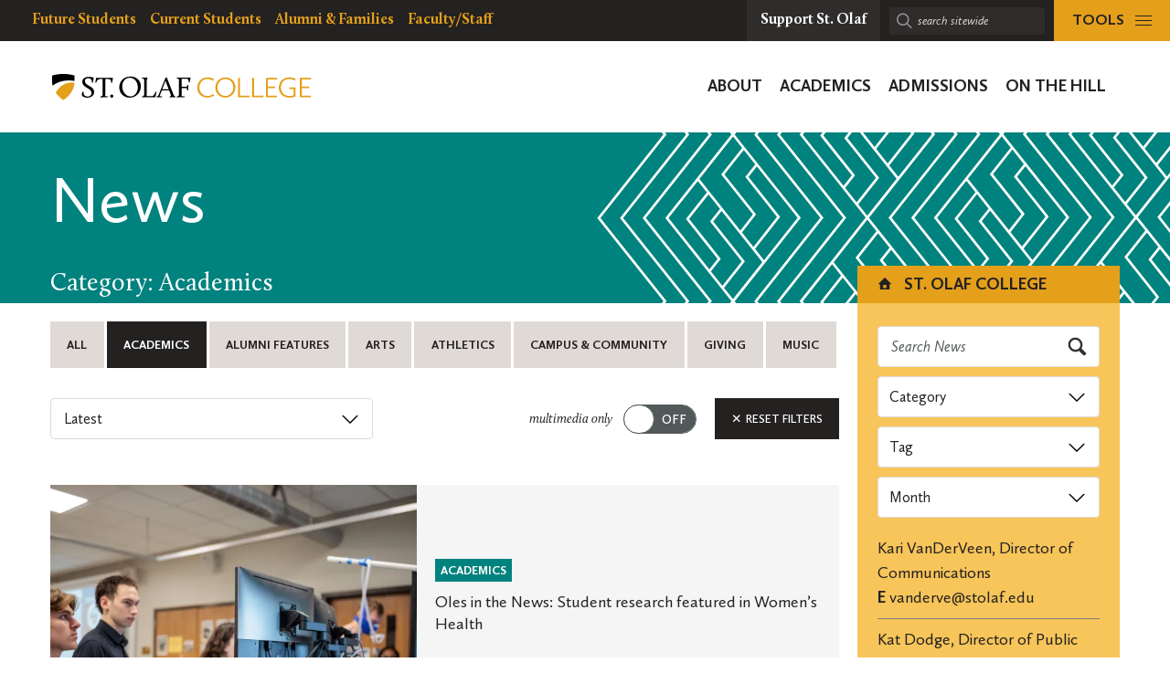

--- FILE ---
content_type: text/html; charset=UTF-8
request_url: https://wp.stolaf.edu/news?tag=academics&category=academics
body_size: 25252
content:
	<!DOCTYPE html>
<html lang="en" class="no-js">
<head>
		<meta charset="utf-8">
	<meta name="author" content="St. Olaf College">
	<meta name="viewport" content="width=device-width, initial-scale=1">
	<meta name="apple-mobile-web-app-title" content="Archives">
	<meta name="application-name" content="St. Olaf College">

	<title>News &#8211; St. Olaf College</title>
<meta name='robots' content='max-image-preview:large' />
<link rel='dns-prefetch' href='//stats.wp.com' />
<link rel='dns-prefetch' href='//v0.wordpress.com' />
<link rel='preconnect' href='//i0.wp.com' />
<style id='wp-img-auto-sizes-contain-inline-css' type='text/css'>
img:is([sizes=auto i],[sizes^="auto," i]){contain-intrinsic-size:3000px 1500px}
/*# sourceURL=wp-img-auto-sizes-contain-inline-css */
</style>
<style id='wp-block-image-inline-css' type='text/css'>
.wp-block-image>a,.wp-block-image>figure>a{display:inline-block}.wp-block-image img{box-sizing:border-box;height:auto;max-width:100%;vertical-align:bottom}@media not (prefers-reduced-motion){.wp-block-image img.hide{visibility:hidden}.wp-block-image img.show{animation:show-content-image .4s}}.wp-block-image[style*=border-radius] img,.wp-block-image[style*=border-radius]>a{border-radius:inherit}.wp-block-image.has-custom-border img{box-sizing:border-box}.wp-block-image.aligncenter{text-align:center}.wp-block-image.alignfull>a,.wp-block-image.alignwide>a{width:100%}.wp-block-image.alignfull img,.wp-block-image.alignwide img{height:auto;width:100%}.wp-block-image .aligncenter,.wp-block-image .alignleft,.wp-block-image .alignright,.wp-block-image.aligncenter,.wp-block-image.alignleft,.wp-block-image.alignright{display:table}.wp-block-image .aligncenter>figcaption,.wp-block-image .alignleft>figcaption,.wp-block-image .alignright>figcaption,.wp-block-image.aligncenter>figcaption,.wp-block-image.alignleft>figcaption,.wp-block-image.alignright>figcaption{caption-side:bottom;display:table-caption}.wp-block-image .alignleft{float:left;margin:.5em 1em .5em 0}.wp-block-image .alignright{float:right;margin:.5em 0 .5em 1em}.wp-block-image .aligncenter{margin-left:auto;margin-right:auto}.wp-block-image :where(figcaption){margin-bottom:1em;margin-top:.5em}.wp-block-image.is-style-circle-mask img{border-radius:9999px}@supports ((-webkit-mask-image:none) or (mask-image:none)) or (-webkit-mask-image:none){.wp-block-image.is-style-circle-mask img{border-radius:0;-webkit-mask-image:url('data:image/svg+xml;utf8,<svg viewBox="0 0 100 100" xmlns="http://www.w3.org/2000/svg"><circle cx="50" cy="50" r="50"/></svg>');mask-image:url('data:image/svg+xml;utf8,<svg viewBox="0 0 100 100" xmlns="http://www.w3.org/2000/svg"><circle cx="50" cy="50" r="50"/></svg>');mask-mode:alpha;-webkit-mask-position:center;mask-position:center;-webkit-mask-repeat:no-repeat;mask-repeat:no-repeat;-webkit-mask-size:contain;mask-size:contain}}:root :where(.wp-block-image.is-style-rounded img,.wp-block-image .is-style-rounded img){border-radius:9999px}.wp-block-image figure{margin:0}.wp-lightbox-container{display:flex;flex-direction:column;position:relative}.wp-lightbox-container img{cursor:zoom-in}.wp-lightbox-container img:hover+button{opacity:1}.wp-lightbox-container button{align-items:center;backdrop-filter:blur(16px) saturate(180%);background-color:#5a5a5a40;border:none;border-radius:4px;cursor:zoom-in;display:flex;height:20px;justify-content:center;opacity:0;padding:0;position:absolute;right:16px;text-align:center;top:16px;width:20px;z-index:100}@media not (prefers-reduced-motion){.wp-lightbox-container button{transition:opacity .2s ease}}.wp-lightbox-container button:focus-visible{outline:3px auto #5a5a5a40;outline:3px auto -webkit-focus-ring-color;outline-offset:3px}.wp-lightbox-container button:hover{cursor:pointer;opacity:1}.wp-lightbox-container button:focus{opacity:1}.wp-lightbox-container button:focus,.wp-lightbox-container button:hover,.wp-lightbox-container button:not(:hover):not(:active):not(.has-background){background-color:#5a5a5a40;border:none}.wp-lightbox-overlay{box-sizing:border-box;cursor:zoom-out;height:100vh;left:0;overflow:hidden;position:fixed;top:0;visibility:hidden;width:100%;z-index:100000}.wp-lightbox-overlay .close-button{align-items:center;cursor:pointer;display:flex;justify-content:center;min-height:40px;min-width:40px;padding:0;position:absolute;right:calc(env(safe-area-inset-right) + 16px);top:calc(env(safe-area-inset-top) + 16px);z-index:5000000}.wp-lightbox-overlay .close-button:focus,.wp-lightbox-overlay .close-button:hover,.wp-lightbox-overlay .close-button:not(:hover):not(:active):not(.has-background){background:none;border:none}.wp-lightbox-overlay .lightbox-image-container{height:var(--wp--lightbox-container-height);left:50%;overflow:hidden;position:absolute;top:50%;transform:translate(-50%,-50%);transform-origin:top left;width:var(--wp--lightbox-container-width);z-index:9999999999}.wp-lightbox-overlay .wp-block-image{align-items:center;box-sizing:border-box;display:flex;height:100%;justify-content:center;margin:0;position:relative;transform-origin:0 0;width:100%;z-index:3000000}.wp-lightbox-overlay .wp-block-image img{height:var(--wp--lightbox-image-height);min-height:var(--wp--lightbox-image-height);min-width:var(--wp--lightbox-image-width);width:var(--wp--lightbox-image-width)}.wp-lightbox-overlay .wp-block-image figcaption{display:none}.wp-lightbox-overlay button{background:none;border:none}.wp-lightbox-overlay .scrim{background-color:#fff;height:100%;opacity:.9;position:absolute;width:100%;z-index:2000000}.wp-lightbox-overlay.active{visibility:visible}@media not (prefers-reduced-motion){.wp-lightbox-overlay.active{animation:turn-on-visibility .25s both}.wp-lightbox-overlay.active img{animation:turn-on-visibility .35s both}.wp-lightbox-overlay.show-closing-animation:not(.active){animation:turn-off-visibility .35s both}.wp-lightbox-overlay.show-closing-animation:not(.active) img{animation:turn-off-visibility .25s both}.wp-lightbox-overlay.zoom.active{animation:none;opacity:1;visibility:visible}.wp-lightbox-overlay.zoom.active .lightbox-image-container{animation:lightbox-zoom-in .4s}.wp-lightbox-overlay.zoom.active .lightbox-image-container img{animation:none}.wp-lightbox-overlay.zoom.active .scrim{animation:turn-on-visibility .4s forwards}.wp-lightbox-overlay.zoom.show-closing-animation:not(.active){animation:none}.wp-lightbox-overlay.zoom.show-closing-animation:not(.active) .lightbox-image-container{animation:lightbox-zoom-out .4s}.wp-lightbox-overlay.zoom.show-closing-animation:not(.active) .lightbox-image-container img{animation:none}.wp-lightbox-overlay.zoom.show-closing-animation:not(.active) .scrim{animation:turn-off-visibility .4s forwards}}@keyframes show-content-image{0%{visibility:hidden}99%{visibility:hidden}to{visibility:visible}}@keyframes turn-on-visibility{0%{opacity:0}to{opacity:1}}@keyframes turn-off-visibility{0%{opacity:1;visibility:visible}99%{opacity:0;visibility:visible}to{opacity:0;visibility:hidden}}@keyframes lightbox-zoom-in{0%{transform:translate(calc((-100vw + var(--wp--lightbox-scrollbar-width))/2 + var(--wp--lightbox-initial-left-position)),calc(-50vh + var(--wp--lightbox-initial-top-position))) scale(var(--wp--lightbox-scale))}to{transform:translate(-50%,-50%) scale(1)}}@keyframes lightbox-zoom-out{0%{transform:translate(-50%,-50%) scale(1);visibility:visible}99%{visibility:visible}to{transform:translate(calc((-100vw + var(--wp--lightbox-scrollbar-width))/2 + var(--wp--lightbox-initial-left-position)),calc(-50vh + var(--wp--lightbox-initial-top-position))) scale(var(--wp--lightbox-scale));visibility:hidden}}
/*# sourceURL=https://wp.stolaf.edu/wp-includes/blocks/image/style.min.css */
</style>
<style id='wp-block-paragraph-inline-css' type='text/css'>
.is-small-text{font-size:.875em}.is-regular-text{font-size:1em}.is-large-text{font-size:2.25em}.is-larger-text{font-size:3em}.has-drop-cap:not(:focus):first-letter{float:left;font-size:8.4em;font-style:normal;font-weight:100;line-height:.68;margin:.05em .1em 0 0;text-transform:uppercase}body.rtl .has-drop-cap:not(:focus):first-letter{float:none;margin-left:.1em}p.has-drop-cap.has-background{overflow:hidden}:root :where(p.has-background){padding:1.25em 2.375em}:where(p.has-text-color:not(.has-link-color)) a{color:inherit}p.has-text-align-left[style*="writing-mode:vertical-lr"],p.has-text-align-right[style*="writing-mode:vertical-rl"]{rotate:180deg}
/*# sourceURL=https://wp.stolaf.edu/wp-includes/blocks/paragraph/style.min.css */
</style>
<link rel='stylesheet' id='jetpack-slideshow-css' href='https://wp.stolaf.edu/wp-content/plugins/jetpack/modules/shortcodes/css/slideshow-shortcode.min.css?ver=15.4' type='text/css' media='all' />
<link rel='stylesheet' id='tribe-events-pro-mini-calendar-block-styles-css' href='https://wp.stolaf.edu/wp-content/plugins/events-calendar-pro/build/css/tribe-events-pro-mini-calendar-block.css?ver=7.7.12' type='text/css' media='all' />
<link rel='stylesheet' id='wp-block-library-css' href='https://wp.stolaf.edu/wp-includes/css/dist/block-library/style.min.css?ver=6.9' type='text/css' media='all' />
<link rel='stylesheet' id='acf-st-olaf-social-style-css' href='https://wp.stolaf.edu/wp-content/plugins/st-olaf-gutenberg-blocks/blocks/social/social.css?ver=6.9' type='text/css' media='all' />
<style id='global-styles-inline-css' type='text/css'>
:root{--wp--preset--aspect-ratio--square: 1;--wp--preset--aspect-ratio--4-3: 4/3;--wp--preset--aspect-ratio--3-4: 3/4;--wp--preset--aspect-ratio--3-2: 3/2;--wp--preset--aspect-ratio--2-3: 2/3;--wp--preset--aspect-ratio--16-9: 16/9;--wp--preset--aspect-ratio--9-16: 9/16;--wp--preset--color--black: #000000;--wp--preset--color--cyan-bluish-gray: #abb8c3;--wp--preset--color--white: #ffffff;--wp--preset--color--pale-pink: #f78da7;--wp--preset--color--vivid-red: #cf2e2e;--wp--preset--color--luminous-vivid-orange: #ff6900;--wp--preset--color--luminous-vivid-amber: #fcb900;--wp--preset--color--light-green-cyan: #7bdcb5;--wp--preset--color--vivid-green-cyan: #00d084;--wp--preset--color--pale-cyan-blue: #8ed1fc;--wp--preset--color--vivid-cyan-blue: #0693e3;--wp--preset--color--vivid-purple: #9b51e0;--wp--preset--gradient--vivid-cyan-blue-to-vivid-purple: linear-gradient(135deg,rgb(6,147,227) 0%,rgb(155,81,224) 100%);--wp--preset--gradient--light-green-cyan-to-vivid-green-cyan: linear-gradient(135deg,rgb(122,220,180) 0%,rgb(0,208,130) 100%);--wp--preset--gradient--luminous-vivid-amber-to-luminous-vivid-orange: linear-gradient(135deg,rgb(252,185,0) 0%,rgb(255,105,0) 100%);--wp--preset--gradient--luminous-vivid-orange-to-vivid-red: linear-gradient(135deg,rgb(255,105,0) 0%,rgb(207,46,46) 100%);--wp--preset--gradient--very-light-gray-to-cyan-bluish-gray: linear-gradient(135deg,rgb(238,238,238) 0%,rgb(169,184,195) 100%);--wp--preset--gradient--cool-to-warm-spectrum: linear-gradient(135deg,rgb(74,234,220) 0%,rgb(151,120,209) 20%,rgb(207,42,186) 40%,rgb(238,44,130) 60%,rgb(251,105,98) 80%,rgb(254,248,76) 100%);--wp--preset--gradient--blush-light-purple: linear-gradient(135deg,rgb(255,206,236) 0%,rgb(152,150,240) 100%);--wp--preset--gradient--blush-bordeaux: linear-gradient(135deg,rgb(254,205,165) 0%,rgb(254,45,45) 50%,rgb(107,0,62) 100%);--wp--preset--gradient--luminous-dusk: linear-gradient(135deg,rgb(255,203,112) 0%,rgb(199,81,192) 50%,rgb(65,88,208) 100%);--wp--preset--gradient--pale-ocean: linear-gradient(135deg,rgb(255,245,203) 0%,rgb(182,227,212) 50%,rgb(51,167,181) 100%);--wp--preset--gradient--electric-grass: linear-gradient(135deg,rgb(202,248,128) 0%,rgb(113,206,126) 100%);--wp--preset--gradient--midnight: linear-gradient(135deg,rgb(2,3,129) 0%,rgb(40,116,252) 100%);--wp--preset--font-size--small: 13px;--wp--preset--font-size--medium: 20px;--wp--preset--font-size--large: 36px;--wp--preset--font-size--x-large: 42px;--wp--preset--spacing--20: 0.44rem;--wp--preset--spacing--30: 0.67rem;--wp--preset--spacing--40: 1rem;--wp--preset--spacing--50: 1.5rem;--wp--preset--spacing--60: 2.25rem;--wp--preset--spacing--70: 3.38rem;--wp--preset--spacing--80: 5.06rem;--wp--preset--shadow--natural: 6px 6px 9px rgba(0, 0, 0, 0.2);--wp--preset--shadow--deep: 12px 12px 50px rgba(0, 0, 0, 0.4);--wp--preset--shadow--sharp: 6px 6px 0px rgba(0, 0, 0, 0.2);--wp--preset--shadow--outlined: 6px 6px 0px -3px rgb(255, 255, 255), 6px 6px rgb(0, 0, 0);--wp--preset--shadow--crisp: 6px 6px 0px rgb(0, 0, 0);}:where(.is-layout-flex){gap: 0.5em;}:where(.is-layout-grid){gap: 0.5em;}body .is-layout-flex{display: flex;}.is-layout-flex{flex-wrap: wrap;align-items: center;}.is-layout-flex > :is(*, div){margin: 0;}body .is-layout-grid{display: grid;}.is-layout-grid > :is(*, div){margin: 0;}:where(.wp-block-columns.is-layout-flex){gap: 2em;}:where(.wp-block-columns.is-layout-grid){gap: 2em;}:where(.wp-block-post-template.is-layout-flex){gap: 1.25em;}:where(.wp-block-post-template.is-layout-grid){gap: 1.25em;}.has-black-color{color: var(--wp--preset--color--black) !important;}.has-cyan-bluish-gray-color{color: var(--wp--preset--color--cyan-bluish-gray) !important;}.has-white-color{color: var(--wp--preset--color--white) !important;}.has-pale-pink-color{color: var(--wp--preset--color--pale-pink) !important;}.has-vivid-red-color{color: var(--wp--preset--color--vivid-red) !important;}.has-luminous-vivid-orange-color{color: var(--wp--preset--color--luminous-vivid-orange) !important;}.has-luminous-vivid-amber-color{color: var(--wp--preset--color--luminous-vivid-amber) !important;}.has-light-green-cyan-color{color: var(--wp--preset--color--light-green-cyan) !important;}.has-vivid-green-cyan-color{color: var(--wp--preset--color--vivid-green-cyan) !important;}.has-pale-cyan-blue-color{color: var(--wp--preset--color--pale-cyan-blue) !important;}.has-vivid-cyan-blue-color{color: var(--wp--preset--color--vivid-cyan-blue) !important;}.has-vivid-purple-color{color: var(--wp--preset--color--vivid-purple) !important;}.has-black-background-color{background-color: var(--wp--preset--color--black) !important;}.has-cyan-bluish-gray-background-color{background-color: var(--wp--preset--color--cyan-bluish-gray) !important;}.has-white-background-color{background-color: var(--wp--preset--color--white) !important;}.has-pale-pink-background-color{background-color: var(--wp--preset--color--pale-pink) !important;}.has-vivid-red-background-color{background-color: var(--wp--preset--color--vivid-red) !important;}.has-luminous-vivid-orange-background-color{background-color: var(--wp--preset--color--luminous-vivid-orange) !important;}.has-luminous-vivid-amber-background-color{background-color: var(--wp--preset--color--luminous-vivid-amber) !important;}.has-light-green-cyan-background-color{background-color: var(--wp--preset--color--light-green-cyan) !important;}.has-vivid-green-cyan-background-color{background-color: var(--wp--preset--color--vivid-green-cyan) !important;}.has-pale-cyan-blue-background-color{background-color: var(--wp--preset--color--pale-cyan-blue) !important;}.has-vivid-cyan-blue-background-color{background-color: var(--wp--preset--color--vivid-cyan-blue) !important;}.has-vivid-purple-background-color{background-color: var(--wp--preset--color--vivid-purple) !important;}.has-black-border-color{border-color: var(--wp--preset--color--black) !important;}.has-cyan-bluish-gray-border-color{border-color: var(--wp--preset--color--cyan-bluish-gray) !important;}.has-white-border-color{border-color: var(--wp--preset--color--white) !important;}.has-pale-pink-border-color{border-color: var(--wp--preset--color--pale-pink) !important;}.has-vivid-red-border-color{border-color: var(--wp--preset--color--vivid-red) !important;}.has-luminous-vivid-orange-border-color{border-color: var(--wp--preset--color--luminous-vivid-orange) !important;}.has-luminous-vivid-amber-border-color{border-color: var(--wp--preset--color--luminous-vivid-amber) !important;}.has-light-green-cyan-border-color{border-color: var(--wp--preset--color--light-green-cyan) !important;}.has-vivid-green-cyan-border-color{border-color: var(--wp--preset--color--vivid-green-cyan) !important;}.has-pale-cyan-blue-border-color{border-color: var(--wp--preset--color--pale-cyan-blue) !important;}.has-vivid-cyan-blue-border-color{border-color: var(--wp--preset--color--vivid-cyan-blue) !important;}.has-vivid-purple-border-color{border-color: var(--wp--preset--color--vivid-purple) !important;}.has-vivid-cyan-blue-to-vivid-purple-gradient-background{background: var(--wp--preset--gradient--vivid-cyan-blue-to-vivid-purple) !important;}.has-light-green-cyan-to-vivid-green-cyan-gradient-background{background: var(--wp--preset--gradient--light-green-cyan-to-vivid-green-cyan) !important;}.has-luminous-vivid-amber-to-luminous-vivid-orange-gradient-background{background: var(--wp--preset--gradient--luminous-vivid-amber-to-luminous-vivid-orange) !important;}.has-luminous-vivid-orange-to-vivid-red-gradient-background{background: var(--wp--preset--gradient--luminous-vivid-orange-to-vivid-red) !important;}.has-very-light-gray-to-cyan-bluish-gray-gradient-background{background: var(--wp--preset--gradient--very-light-gray-to-cyan-bluish-gray) !important;}.has-cool-to-warm-spectrum-gradient-background{background: var(--wp--preset--gradient--cool-to-warm-spectrum) !important;}.has-blush-light-purple-gradient-background{background: var(--wp--preset--gradient--blush-light-purple) !important;}.has-blush-bordeaux-gradient-background{background: var(--wp--preset--gradient--blush-bordeaux) !important;}.has-luminous-dusk-gradient-background{background: var(--wp--preset--gradient--luminous-dusk) !important;}.has-pale-ocean-gradient-background{background: var(--wp--preset--gradient--pale-ocean) !important;}.has-electric-grass-gradient-background{background: var(--wp--preset--gradient--electric-grass) !important;}.has-midnight-gradient-background{background: var(--wp--preset--gradient--midnight) !important;}.has-small-font-size{font-size: var(--wp--preset--font-size--small) !important;}.has-medium-font-size{font-size: var(--wp--preset--font-size--medium) !important;}.has-large-font-size{font-size: var(--wp--preset--font-size--large) !important;}.has-x-large-font-size{font-size: var(--wp--preset--font-size--x-large) !important;}
/*# sourceURL=global-styles-inline-css */
</style>

<style id='classic-theme-styles-inline-css' type='text/css'>
/*! This file is auto-generated */
.wp-block-button__link{color:#fff;background-color:#32373c;border-radius:9999px;box-shadow:none;text-decoration:none;padding:calc(.667em + 2px) calc(1.333em + 2px);font-size:1.125em}.wp-block-file__button{background:#32373c;color:#fff;text-decoration:none}
/*# sourceURL=/wp-includes/css/classic-themes.min.css */
</style>
<link rel='stylesheet' id='block-variations-accordion-variations-styles-css' href='https://wp.stolaf.edu/wp-content/plugins/block-variations-main/css/variation_styles.css?ver=6.9' type='text/css' media='all' />
<link rel='stylesheet' id='st-olaf-gutenberg-blocks-master-css' href='https://wp.stolaf.edu/wp-content/plugins/st-olaf-gutenberg-blocks//assets/css/master.css?ver=1.0.2' type='text/css' media='all' />
<link rel='stylesheet' id='st-olaf-gutenberg-blocks-theme-css' href='https://wp.stolaf.edu/wp-content/plugins/st-olaf-gutenberg-blocks//assets/css/theme.css?ver=1.0.2' type='text/css' media='all' />
<link rel='stylesheet' id='collapscore-css-css' href='https://wp.stolaf.edu/wp-content/plugins/jquery-collapse-o-matic/css/core_style.css?ver=1.0' type='text/css' media='all' />
<link rel='stylesheet' id='collapseomatic-css-css' href='https://wp.stolaf.edu/wp-content/plugins/jquery-collapse-o-matic/css/light_style.css?ver=1.6' type='text/css' media='all' />
<link rel='stylesheet' id='column-styles-css' href='https://wp.stolaf.edu/wp-content/plugins/wp_edit_pro/css/column-style.css?ver=6.9' type='text/css' media='all' />
<script type="text/javascript" src="https://wp.stolaf.edu/wp-includes/js/jquery/jquery.min.js?ver=3.7.1" id="jquery-core-js"></script>
<script type="text/javascript" src="https://wp.stolaf.edu/wp-includes/js/jquery/jquery-migrate.min.js?ver=3.4.1" id="jquery-migrate-js"></script>
<script type="text/javascript" src="https://wp.stolaf.edu/wp-content/plugins/block-variations-main/js/accordion_variation_frontend.js?ver=1" id="block-variations-accordion-variation-frontend-js"></script>
<script type="text/javascript" src="https://wp.stolaf.edu/wp-includes/js/dist/vendor/react.min.js?ver=18.3.1.1" id="react-js"></script>
<script type="text/javascript" src="https://wp.stolaf.edu/wp-includes/js/dist/vendor/react-jsx-runtime.min.js?ver=18.3.1" id="react-jsx-runtime-js"></script>
<script type="text/javascript" src="https://wp.stolaf.edu/wp-includes/js/dist/autop.min.js?ver=9fb50649848277dd318d" id="wp-autop-js"></script>
<script type="text/javascript" src="https://wp.stolaf.edu/wp-includes/js/dist/blob.min.js?ver=9113eed771d446f4a556" id="wp-blob-js"></script>
<script type="text/javascript" src="https://wp.stolaf.edu/wp-includes/js/dist/block-serialization-default-parser.min.js?ver=14d44daebf663d05d330" id="wp-block-serialization-default-parser-js"></script>
<script type="text/javascript" src="https://wp.stolaf.edu/wp-includes/js/dist/hooks.min.js?ver=dd5603f07f9220ed27f1" id="wp-hooks-js"></script>
<script type="text/javascript" src="https://wp.stolaf.edu/wp-includes/js/dist/deprecated.min.js?ver=e1f84915c5e8ae38964c" id="wp-deprecated-js"></script>
<script type="text/javascript" src="https://wp.stolaf.edu/wp-includes/js/dist/dom.min.js?ver=26edef3be6483da3de2e" id="wp-dom-js"></script>
<script type="text/javascript" src="https://wp.stolaf.edu/wp-includes/js/dist/vendor/react-dom.min.js?ver=18.3.1.1" id="react-dom-js"></script>
<script type="text/javascript" src="https://wp.stolaf.edu/wp-includes/js/dist/escape-html.min.js?ver=6561a406d2d232a6fbd2" id="wp-escape-html-js"></script>
<script type="text/javascript" src="https://wp.stolaf.edu/wp-includes/js/dist/element.min.js?ver=6a582b0c827fa25df3dd" id="wp-element-js"></script>
<script type="text/javascript" src="https://wp.stolaf.edu/wp-includes/js/dist/is-shallow-equal.min.js?ver=e0f9f1d78d83f5196979" id="wp-is-shallow-equal-js"></script>
<script type="text/javascript" src="https://wp.stolaf.edu/wp-includes/js/dist/i18n.min.js?ver=c26c3dc7bed366793375" id="wp-i18n-js"></script>
<script type="text/javascript" id="wp-i18n-js-after">
/* <![CDATA[ */
wp.i18n.setLocaleData( { 'text direction\u0004ltr': [ 'ltr' ] } );
//# sourceURL=wp-i18n-js-after
/* ]]> */
</script>
<script type="text/javascript" src="https://wp.stolaf.edu/wp-includes/js/dist/keycodes.min.js?ver=34c8fb5e7a594a1c8037" id="wp-keycodes-js"></script>
<script type="text/javascript" src="https://wp.stolaf.edu/wp-includes/js/dist/priority-queue.min.js?ver=2d59d091223ee9a33838" id="wp-priority-queue-js"></script>
<script type="text/javascript" src="https://wp.stolaf.edu/wp-includes/js/dist/compose.min.js?ver=7a9b375d8c19cf9d3d9b" id="wp-compose-js"></script>
<script type="text/javascript" src="https://wp.stolaf.edu/wp-includes/js/dist/private-apis.min.js?ver=4f465748bda624774139" id="wp-private-apis-js"></script>
<script type="text/javascript" src="https://wp.stolaf.edu/wp-includes/js/dist/redux-routine.min.js?ver=8bb92d45458b29590f53" id="wp-redux-routine-js"></script>
<script type="text/javascript" src="https://wp.stolaf.edu/wp-includes/js/dist/data.min.js?ver=f940198280891b0b6318" id="wp-data-js"></script>
<script type="text/javascript" id="wp-data-js-after">
/* <![CDATA[ */
( function() {
	var userId = 0;
	var storageKey = "WP_DATA_USER_" + userId;
	wp.data
		.use( wp.data.plugins.persistence, { storageKey: storageKey } );
} )();
//# sourceURL=wp-data-js-after
/* ]]> */
</script>
<script type="text/javascript" src="https://wp.stolaf.edu/wp-includes/js/dist/html-entities.min.js?ver=e8b78b18a162491d5e5f" id="wp-html-entities-js"></script>
<script type="text/javascript" src="https://wp.stolaf.edu/wp-includes/js/dist/dom-ready.min.js?ver=f77871ff7694fffea381" id="wp-dom-ready-js"></script>
<script type="text/javascript" src="https://wp.stolaf.edu/wp-includes/js/dist/a11y.min.js?ver=cb460b4676c94bd228ed" id="wp-a11y-js"></script>
<script type="text/javascript" src="https://wp.stolaf.edu/wp-includes/js/dist/rich-text.min.js?ver=5bdbb44f3039529e3645" id="wp-rich-text-js"></script>
<script type="text/javascript" src="https://wp.stolaf.edu/wp-includes/js/dist/shortcode.min.js?ver=0b3174183b858f2df320" id="wp-shortcode-js"></script>
<script type="text/javascript" src="https://wp.stolaf.edu/wp-includes/js/dist/warning.min.js?ver=d69bc18c456d01c11d5a" id="wp-warning-js"></script>
<script type="text/javascript" src="https://wp.stolaf.edu/wp-includes/js/dist/blocks.min.js?ver=de131db49fa830bc97da" id="wp-blocks-js"></script>
<script type="text/javascript" src="https://wp.stolaf.edu/wp-includes/js/dist/url.min.js?ver=9e178c9516d1222dc834" id="wp-url-js"></script>
<script type="text/javascript" src="https://wp.stolaf.edu/wp-includes/js/dist/api-fetch.min.js?ver=3a4d9af2b423048b0dee" id="wp-api-fetch-js"></script>
<script type="text/javascript" id="wp-api-fetch-js-after">
/* <![CDATA[ */
wp.apiFetch.use( wp.apiFetch.createRootURLMiddleware( "https://wp.stolaf.edu/wp-json/" ) );
wp.apiFetch.nonceMiddleware = wp.apiFetch.createNonceMiddleware( "ee45e9e65f" );
wp.apiFetch.use( wp.apiFetch.nonceMiddleware );
wp.apiFetch.use( wp.apiFetch.mediaUploadMiddleware );
wp.apiFetch.nonceEndpoint = "https://wp.stolaf.edu/wp-admin/admin-ajax.php?action=rest-nonce";
//# sourceURL=wp-api-fetch-js-after
/* ]]> */
</script>
<script type="text/javascript" src="https://wp.stolaf.edu/wp-includes/js/dist/vendor/moment.min.js?ver=2.30.1" id="moment-js"></script>
<script type="text/javascript" id="moment-js-after">
/* <![CDATA[ */
moment.updateLocale( 'en_US', {"months":["January","February","March","April","May","June","July","August","September","October","November","December"],"monthsShort":["Jan","Feb","Mar","Apr","May","Jun","Jul","Aug","Sep","Oct","Nov","Dec"],"weekdays":["Sunday","Monday","Tuesday","Wednesday","Thursday","Friday","Saturday"],"weekdaysShort":["Sun","Mon","Tue","Wed","Thu","Fri","Sat"],"week":{"dow":0},"longDateFormat":{"LT":"g:i a","LTS":null,"L":null,"LL":"F j, Y","LLL":"F j, Y g:i a","LLLL":null}} );
//# sourceURL=moment-js-after
/* ]]> */
</script>
<script type="text/javascript" src="https://wp.stolaf.edu/wp-includes/js/dist/date.min.js?ver=795a56839718d3ff7eae" id="wp-date-js"></script>
<script type="text/javascript" id="wp-date-js-after">
/* <![CDATA[ */
wp.date.setSettings( {"l10n":{"locale":"en_US","months":["January","February","March","April","May","June","July","August","September","October","November","December"],"monthsShort":["Jan","Feb","Mar","Apr","May","Jun","Jul","Aug","Sep","Oct","Nov","Dec"],"weekdays":["Sunday","Monday","Tuesday","Wednesday","Thursday","Friday","Saturday"],"weekdaysShort":["Sun","Mon","Tue","Wed","Thu","Fri","Sat"],"meridiem":{"am":"am","pm":"pm","AM":"AM","PM":"PM"},"relative":{"future":"%s from now","past":"%s ago","s":"a second","ss":"%d seconds","m":"a minute","mm":"%d minutes","h":"an hour","hh":"%d hours","d":"a day","dd":"%d days","M":"a month","MM":"%d months","y":"a year","yy":"%d years"},"startOfWeek":0},"formats":{"time":"g:i a","date":"F j, Y","datetime":"F j, Y g:i a","datetimeAbbreviated":"M j, Y g:i a"},"timezone":{"offset":-6,"offsetFormatted":"-6","string":"America/Chicago","abbr":"CST"}} );
//# sourceURL=wp-date-js-after
/* ]]> */
</script>
<script type="text/javascript" src="https://wp.stolaf.edu/wp-includes/js/dist/primitives.min.js?ver=0b5dcc337aa7cbf75570" id="wp-primitives-js"></script>
<script type="text/javascript" src="https://wp.stolaf.edu/wp-includes/js/dist/components.min.js?ver=ad5cb4227f07a3d422ad" id="wp-components-js"></script>
<script type="text/javascript" src="https://wp.stolaf.edu/wp-includes/js/dist/keyboard-shortcuts.min.js?ver=fbc45a34ce65c5723afa" id="wp-keyboard-shortcuts-js"></script>
<script type="text/javascript" src="https://wp.stolaf.edu/wp-includes/js/dist/commands.min.js?ver=cac8f4817ab7cea0ac49" id="wp-commands-js"></script>
<script type="text/javascript" src="https://wp.stolaf.edu/wp-includes/js/dist/notices.min.js?ver=f62fbf15dcc23301922f" id="wp-notices-js"></script>
<script type="text/javascript" src="https://wp.stolaf.edu/wp-includes/js/dist/preferences-persistence.min.js?ver=e954d3a4426d311f7d1a" id="wp-preferences-persistence-js"></script>
<script type="text/javascript" src="https://wp.stolaf.edu/wp-includes/js/dist/preferences.min.js?ver=2ca086aed510c242a1ed" id="wp-preferences-js"></script>
<script type="text/javascript" id="wp-preferences-js-after">
/* <![CDATA[ */
( function() {
				var serverData = false;
				var userId = "0";
				var persistenceLayer = wp.preferencesPersistence.__unstableCreatePersistenceLayer( serverData, userId );
				var preferencesStore = wp.preferences.store;
				wp.data.dispatch( preferencesStore ).setPersistenceLayer( persistenceLayer );
			} ) ();
//# sourceURL=wp-preferences-js-after
/* ]]> */
</script>
<script type="text/javascript" src="https://wp.stolaf.edu/wp-includes/js/dist/style-engine.min.js?ver=7c6fcedc37dadafb8a81" id="wp-style-engine-js"></script>
<script type="text/javascript" src="https://wp.stolaf.edu/wp-includes/js/dist/token-list.min.js?ver=cfdf635a436c3953a965" id="wp-token-list-js"></script>
<script type="text/javascript" src="https://wp.stolaf.edu/wp-includes/js/dist/block-editor.min.js?ver=6ab992f915da9674d250" id="wp-block-editor-js"></script>
<script type="text/javascript" src="https://wp.stolaf.edu/wp-includes/js/dist/core-data.min.js?ver=15baadfe6e1374188072" id="wp-core-data-js"></script>
<script type="text/javascript" src="https://wp.stolaf.edu/wp-includes/js/dist/media-utils.min.js?ver=c66754bed5498afe7050" id="wp-media-utils-js"></script>
<script type="text/javascript" src="https://wp.stolaf.edu/wp-includes/js/dist/patterns.min.js?ver=4131f04a041db58120d8" id="wp-patterns-js"></script>
<script type="text/javascript" src="https://wp.stolaf.edu/wp-includes/js/dist/plugins.min.js?ver=039ed87b5b9f7036ceee" id="wp-plugins-js"></script>
<script type="text/javascript" src="https://wp.stolaf.edu/wp-includes/js/dist/server-side-render.min.js?ver=7db2472793a2abb97aa5" id="wp-server-side-render-js"></script>
<script type="text/javascript" src="https://wp.stolaf.edu/wp-includes/js/dist/viewport.min.js?ver=f07b4909c08cfe9de4e2" id="wp-viewport-js"></script>
<script type="text/javascript" src="https://wp.stolaf.edu/wp-includes/js/dist/wordcount.min.js?ver=c5b97f11206928ea9130" id="wp-wordcount-js"></script>
<script type="text/javascript" src="https://wp.stolaf.edu/wp-includes/js/dist/editor.min.js?ver=2239c699a89c6b9bc64f" id="wp-editor-js"></script>
<script type="text/javascript" id="wp-editor-js-after">
/* <![CDATA[ */
Object.assign( window.wp.editor, window.wp.oldEditor );
//# sourceURL=wp-editor-js-after
/* ]]> */
</script>
<script type="text/javascript" src="https://wp.stolaf.edu/wp-content/plugins/block-variations-main/js/accordion_style_toggle.js?ver=1" id="block-variations-accordion-style-toggle-js"></script>
<link rel="https://api.w.org/" href="https://wp.stolaf.edu/wp-json/" /><link rel="EditURI" type="application/rsd+xml" title="RSD" href="https://wp.stolaf.edu/xmlrpc.php?rsd" />
<meta name="generator" content="WordPress 6.9" />
<meta name="tec-api-version" content="v1"><meta name="tec-api-origin" content="https://wp.stolaf.edu"><link rel="alternate" href="https://wp.stolaf.edu/wp-json/tribe/events/v1/" />	<style>img#wpstats{display:none}</style>
		<link rel="shortcut icon" href="https://wp.stolaf.edu/wp-content/themes/core/img/branding/favicon.png"><link rel="icon" sizes="192x192" href="https://wp.stolaf.edu/wp-content/themes/core/img/branding/android.png"><link rel="apple-touch-icon-precomposed" href="https://wp.stolaf.edu/wp-content/themes/core/img/branding/ios.png"><meta name="theme-color" content="#e4a01b">
<!-- Jetpack Open Graph Tags -->
<meta property="og:type" content="website" />
<meta property="og:title" content="St. Olaf College" />
<meta property="og:description" content="A private liberal arts college of the Lutheran church in Minnesota" />
<meta property="og:url" content="https://wp.stolaf.edu/news" />
<meta property="og:site_name" content="St. Olaf College" />
<meta property="og:image" content="https://s0.wp.com/i/blank.jpg" />
<meta property="og:image:width" content="200" />
<meta property="og:image:height" content="200" />
<meta property="og:image:alt" content="" />
<meta property="og:locale" content="en_US" />

<!-- End Jetpack Open Graph Tags -->
		<style type="text/css" id="wp-custom-css">
			
/* page-id-201711 (Get Help) styling */
.page-id-201711 .site-section.site-section__bg--white {
    background-color: #693a5c;
    background-image: url(https://wpdev.stolaf.edu/newstudents/files/2020/03/connections1.png);
}

/* page-id-4292 (Questionnaire Form) styling */


/* page-id-197755 styling */
.page-id-197755 @media (min-width: 960px)
.page-id-197755 .site-panel__img-overlay--no-ribbon:before {
    background: rgba(0,0,0,0);
}
/* page-id-199526 styling */

.page-id-199526 .site-panel__hero-content--grey-dark {
    --dominant-color: #e4a11b;
}
.page-id-199526 .btn, .btn:visited, a.btn, a.btn:visited {
    color: #000;
}
.page-id-199526 .btn, a.btn {
	background-color: #e4a11b;
}
.page-id-199526 .site-panel__hero-content-inner .site-panel__hero-title {
    padding: 5px;
    background-color: rgb(228,161,27,0.9);
    color: #000;
    margin-bottom: 10px;
}
.page-id-199526 .site-panel__hero-desc, .site-panel__hero-desc h2 {
    color: #ffffff;
}
.page-id-199526 .site-panel__hero-desc, .site-panel__hero-desc {
    padding: 10px;
    background-color: #0009;
    margin-bottom: 10px;
}
.page-id-199526 .site-panel__hero-content:before {
    opacity: .0;
}
.site-panel__hero-content--navy {
    --dominant-color: #333;
}
.u-cc-navy, .u-cc-navy:hover {
    background-color: #233746;
    color: #fff;
    background-image: url(https://wp.stolaf.edu/wp-content/uploads/2024/06/150_overlay3.png);
}

/* postid-213412, postid-213495 Quiz Post styling */

.postid-213412 .gravity-theme .gsurvey-rank-choice, .postid-213495 .gravity-theme .gsurvey-rank-choice {
	font-size: 16px;
	font-family: Calluna Sans, -apple-system, BlinkMacSystemFont, Segoe UI, Segoe UI Emoji, Cantarell, Verdana, sans-serif;
	text-wrap: auto;
	color:  #231f20;
	background: #f2c365;
    border-radius: .25rem;
	padding: 12px 18px !important;
	display: flex;
}

.postid-213495 .gravity-theme .gsurvey-rank-choice:has(img) {
	width: 450px;
	height: auto;
	background: none;
}

.postid-213412 .gform_wrapper.gravity-theme .gfield-choice-input, .postid-213495 .gform_wrapper.gravity-theme .gfield-choice-input {
    display: none;
}

.postid-213412.gform_wrapper ul li,
.postid-213495.gform_wrapper ul li  {
  margin: 0 0 .65rem;
}

.postid-213412 .gform_wrapper ul li {
  line-height: 1.25;
}

.postid-213495 .gform_wrapper ul li {
	line-height: 1.25;
	margin: .5em 0 .65em
}

.postid-213412 .gform_wrapper.gravity-theme .gfield_description,
.postid-213495 .gform_wrapper.gravity-theme .gfield_description
{
    font-size: 16px;
    font-style: normal;
	color: #693a5c;
    font-weight: 600;
    letter-spacing: normal;
    line-height: 1.25;
    margin-bottom: 8px;
    margin-top: 20px;
    max-width: fit-content;
    padding: 1em ;
		border: 1px solid #693a5c;
	border-radius: .25rem;
    text-transform: none;
	background:	#e8e5e6;
}

.postid-213412 
.gform_wrapper.gravity-theme .gform_footer input,
.postid-213495 
.gform_wrapper.gravity-theme .gform_footer input
{
	  margin-left: 1em;
    border-radius: .25rem;
}

.postid-213412 .gform_wrapper.gravity-theme .gfield
{
    padding: 0 1em 0 0;
	margin: 1em 0;
}

.postid-213495 .gform_wrapper.gravity-theme .gfield
{
  padding: 0 1em 0 0;
	margin: 0;
}

.postid-213412 .gform_wrapper.gravity-theme .gfield_checkbox label, .gform_wrapper.gravity-theme .gfield_radio label
{
	  min-width: 650px;
		max-width: 650px
    font-size: 16px;
    color: #231f20;
    background: #f2c365;
    padding: 1em;
    border-radius: .25rem;
    margin: .25em 0;
}

.postid-213495 .gform_wrapper.gravity-theme .gfield_checkbox label, .gform_wrapper.gravity-theme .gfield_radio label
{
	  min-width: 650px;
		max-width: 650px;
    font-size: 16px;
		
    color: #231f20;
    background: #f2c365;
    padding: 1em;
    border-radius: .25rem;
    margin: .25em 0;
}

.postid-213412 .gform_wrapper.gravity-theme .gfield-choice-input:disabled+label,
.postid-213495 .gform_wrapper.gravity-theme .gfield-choice-input:disabled+label
{
    color: #231f20;
}

.postid-213412 .gform-field-label .gform-field-label--type-inline .gquiz-incorrect-choice,
.postid-213495 .gform-field-label .gform-field-label--type-inline .gquiz-incorrect-choice
{
	min-width: 500px;
	color: #f6c9a5
;
}

.postid-213495 li > a {
	color: #137bba;
  text-decoration: underline;
}

.postid-213412 .gfield_description > a {
	color: #137bba;
  text-decoration: underline;
}

.postid-213412 .gform-field-label .gform-field-label--type-inline .gquiz-correct-choice,
.postid-213495 .gform-field-label .gform-field-label--type-inline .gquiz-correct-choice
{
	font-weight: 600;
}

.postid-213412 .gform_wrapper.gravity-theme .gfield_label, .postid-213495 .gform_wrapper.gravity-theme .gfield_label
{
	font-size: 22px;
	line-height: 1.25;
	font-weight: 500;
	margin-top: 2em;
	margin-bottom: 0;
}

.postid-213495 .animated-anchors a:after { 
  display: none;
}

.postid-213495     .btn, .postid-213495 a.btn {
/* 	color: #242121; */
  font-size: 16px;
  line-height: 1.5;
  padding: .65em 1em;
	margin-left: 1em;
	}

.postid-213495 .gquiz-answer-explanation .gfield_description > div.correctness-div {
	font-weight: 700;
  margin-bottom: .5em;
}

.postid-213495 .gravity-theme ul.gsurvey-rank {
	min-width: 450px;
}

.postid-213495 .choice-cursor {
	cursor: move;
  background-image: url('https://wp.stolaf.edu/wp-content/uploads/2025/02/arrow-handle-3.png');
    background-position: 0 center;
    background-repeat: no-repeat;
    background-size: 16px 16px;
    border-bottom: 1px solid rgba(204, 204, 204, 0);
    border-top: 1px solid rgba(204, 204, 204, 0);
    padding: 8px 1em !important;
    white-space: nowrap;
    width: auto;
}

@media only screen and (max-width: 589px) {
    .postid-213412 .gform_wrapper.gravity-theme .gfield_radio label,
	.postid-213495 .gform_wrapper.gravity-theme .gfield_radio label
	{
        min-width: -webkit-fill-available;
    }
    .postid-213412 .gform_wrapper.gravity-theme .gfield-choice-input:disabled+label,
	.postid-213495 .gform_wrapper.gravity-theme .gfield-choice-input:disabled+label
	{
        min-width: -webkit-fill-available;
    }
	.postid-213495 .gravity-theme ul.gsurvey-rank {
		min-width: auto;
	}
}		</style>
		
</head>
<body class="blog wp-theme-core tribe-no-js is-root-site">

<script>document.querySelector('html').classList.remove('no-js');</script>

<!-- Google Tag Manager -->
<script>(function(w,d,s,l,i){w[l]=w[l]||[];w[l].push({'gtm.start':new Date().getTime(),event:'gtm.js'});var f=d.getElementsByTagName(s)[0],j=d.createElement(s),dl=l!='dataLayer'?'&l='+l:'';j.async=true;j.src='https://www.googletagmanager.com/gtm.js?id='+i+dl;f.parentNode.insertBefore(j,f);})(window,document,'script','dataLayer','GTM-KKQFL5');</script>

<noscript>
	<iframe src="https://www.googletagmanager.com/ns.html?id=GTM-KKQFL5" height="0" width="0" style="display:none;visibility:hidden"></iframe>
</noscript>
<!-- End Google Tag Manager -->



<a class="skip-link u-visual-hide" href="#maincontent">Skip to main content</a>



<nav class="top-nav" aria-labelledby="resourcesmenu" data-js="top-nav">

	<h2 id="resourcesmenu" class="u-visual-hide">Resources Menu</h2>

	<div class="logo" data-js="logo"><a href="https://wp.stolaf.edu/" rel="home"><span class="u-visual-hide">St. Olaf College</span></a></div>

	
	<ul class="resources-nav resources-nav--desktop">

		<li class="menu-item__label u-screen-reader-text">
			<span class="menu-item__text">resources for</span>
		</li>

		<li class="menu-item menu-item--depth-0"><a href="https://wp.stolaf.edu/future-students" class="menu-item__anchor"><span class="menu-item__text">Future Students</span></a></li>
<li class="menu-item menu-item--depth-0"><a href="https://wp.stolaf.edu/current-students/" class="menu-item__anchor"><span class="menu-item__text">Current Students</span></a></li>
<li class="menu-item menu-item--depth-0"><a href="https://wp.stolaf.edu/alumni-families" class="menu-item__anchor"><span class="menu-item__text">Alumni &#038; Families</span></a></li>
<li class="menu-item menu-item--depth-0"><a href="https://wp.stolaf.edu/facultystaff" class="menu-item__anchor"><span class="menu-item__text">Faculty/Staff</span></a></li>

	</ul>



	<a class="menu-trigger menu-trigger--donate" href="https://wp.stolaf.edu/giving/">
		<span class="menu-trigger__text">
			Support St. Olaf
		</span>
	</a>

	<form class="top-nav__search" method="GET" action="https://www.stolaf.edu/search.cfm">
		<div class="top-nav__search-wrap">
			<i class="icon icon-search"></i>
			<label for="top-search" class="u-screen-reader-text">Search sitewide:</label>
			<input
				name="q"
				type="search"
				id="top-search"
				class="site__search-input"
				placeholder="search sitewide"
			/>
		</div>
	</form>

	<button
		class="menu-trigger menu-trigger--button menu-trigger--tools"
		aria-label="tools menu"
		aria-expanded="false"
		data-js="trigger-tools-menu"
		title="Expand Tools Menu"
	>
		<span class="menu-trigger__text">
			Tools
		</span>
		<span class="menu-trigger__icon">
	        <i class="menu-trigger__bars"></i>
	    </span>
	</button>

	<button
		class="menu-trigger menu-trigger--mobile"
		aria-label="navigation menu"
		aria-expanded="false"
		data-js="trigger-mobile-menu"
		title="Expand Mobile Menu"
	>
	    <span class="menu-trigger__icon">
	        <i class="menu-trigger__bars"></i>
	    </span>
		<span class="u-visual-hide">Expand Mobile Menu</span>
	</button>

</nav>

<header class="site-header" data-js="site-header">

	<div class="l-wrapper global-nav__wrapper u-clearfix">

		<div class="logo" data-js="logo"><a href="https://wp.stolaf.edu/" rel="home"><span class="u-visual-hide">St. Olaf College</span></a></div>

		
	<nav class="global-nav" aria-labelledby="global-nav">

		<h2 id="global-nav" class="u-visual-hide">Global Navigation</h2>

		<ul class="global-nav__list" data-js="global-nav">
			<li class="menu-item menu-item--depth-0"><a href="https://wp.stolaf.edu/about/" class="menu-item__anchor menu-item__anchor--child" id="menu-item-187003" data-target="sub-menu-187003" data-js="trigger-global-dropdown" data-id="187003"><span class="menu-item__text">About</span></a></li>
<li class="menu-item menu-item--depth-0"><a href="https://wp.stolaf.edu/academics/" class="menu-item__anchor menu-item__anchor--child" id="menu-item-187004" data-target="sub-menu-187004" data-js="trigger-global-dropdown" data-id="187004"><span class="menu-item__text">Academics</span></a></li>
<li class="menu-item menu-item--depth-0"><a href="https://wp.stolaf.edu/admissions/" class="menu-item__anchor menu-item__anchor--child" id="menu-item-187005" data-target="sub-menu-187005" data-js="trigger-global-dropdown" data-id="187005"><span class="menu-item__text">Admissions</span></a></li>
<li class="menu-item current-menu-item menu-item--depth-0"><a href="https://wp.stolaf.edu/news" class="menu-item__anchor menu-item__anchor--child" id="menu-item-187933" data-target="sub-menu-187933" data-js="trigger-global-dropdown" data-id="187933"><span class="menu-item__text">On the Hill</span></a></li>

		</ul>

	</nav>



	</div>

</header>


<div class="l-site-wrapper" data-js="site-wrap">


<main id="maincontent">

	
            <section class="secondary-hero u-cc-teal secondary-hero__has-pattern">

    
                    <div class="hero__pattern">
            <div class="pattern--background" style="--pattern-url: url('https://wp.stolaf.edu/wp-content/plugins/core/assets/theme/img/backgrounds/pattern-a.svg')"></div>
        </div>
    
    <div class="secondary-hero__inner l-wrapper">
                    <h1 class="page__title h1">
                News
            </h1>
        
                                    <h2 class="category-tag__title">Category: Academics</h2>
                                                </div>
</section>

    
    <div class="l-wrapper site-grid site-grid__wrapper site-grid__layout site-grid__layout--sidebar-right">
        <div class="site-grid__col">

            
                                    <nav class="blog-category-nav-mobile" data-js="blog-category-nav-mobile">
    <div class="blog-category-nav-mobile__select" data-js="blog-category-nav">
        <button class="btn categories-list__placeholder" data-js="blog-category-nav-toggle">Categories</button>

        <ul class="categories-list">
                            <li class="categories-list__item">
                    <a href="/news?tag=academics" class="categories-list__link  u-cc---hover">All</a>
                </li>
                            <li class="categories-list__item">
                    <a href="/news?tag=academics&category=academics" class="categories-list__link current u-cc-teal--hover">Academics</a>
                </li>
                            <li class="categories-list__item">
                    <a href="/news?tag=academics&category=alumni-features" class="categories-list__link  u-cc-orange--hover">Alumni Features</a>
                </li>
                            <li class="categories-list__item">
                    <a href="/news?tag=academics&category=arts" class="categories-list__link  u-cc-cranberry--hover">Arts</a>
                </li>
                            <li class="categories-list__item">
                    <a href="/news?tag=academics&category=athletics" class="categories-list__link  u-cc-gold--hover">Athletics</a>
                </li>
                            <li class="categories-list__item">
                    <a href="/news?tag=academics&category=campus-community" class="categories-list__link  u-cc-blue--hover">Campus &amp; Community</a>
                </li>
                            <li class="categories-list__item">
                    <a href="/news?tag=academics&category=giving" class="categories-list__link  u-cc-grey-dark--hover">Giving</a>
                </li>
                            <li class="categories-list__item">
                    <a href="/news?tag=academics&category=music" class="categories-list__link  u-cc-black--hover">Music</a>
                </li>
                    </ul>
    </div>
</nav>
                
                <div class="loop-filters">

    <form method="get" enctype="multipart/form-data" id="blog-filters" class="loop-filters__form" data-js="loop-filters">
        <label for="orderby" class="u-screen-reader-text">Select an option from this list to order posts on this page.</label>
        <select name="orderby" id="orderby" class="loop-filters__orderby" data-js="loop-filter-select">
            <option value="" disabled selected>Order by:</option>
            <option value="recommended" >Recommended</option>
            <option value="date" selected>Latest</option>
            <option value="popular" >Most Popular</option>
        </select>

        <div class="loop-filters__multimedia">
            <label for="multimedia" class="loop-filters-onoffswitch__label-text">multimedia only</label>
            <div class="loop-filters-onoffswitch__wrapper">
                <input type="checkbox" name="multimedia" id="multimedia" class="loop-filters-multimedia" data-js="loop-filter-multimedia" >
                <label for="multimedia" class="loop-filters-onoffswitch__label">
                    <span class="loop-filters-onoffswitch__inner"></span>
                    <span class="loop-filters-onoffswitch__outer"></span>
                </label>
            </div>
        </div>

        <input type="hidden" name="category" value="academics" />

        <button class="u-visual-hide" aria-label="Blog posts filter submit button." type="submit">Submit</button>

    </form>

        <a href="https://wp.stolaf.edu/news" class="loop-filters__reset">
        <span class="icon-cross"></span> Reset Filters
    </a>
    </div>

            
            
                                                            <article class="item-loop item-loop--post c-card c-card--featured grid-post-item">

	<figure  class="item__image c-card__image"><img class="" alt="phys class" src="https://i0.wp.com/wp.stolaf.edu/wp-content/uploads/2025/10/phys-class.jpg?resize=370%2C245&ssl=1" sizes="(min-width: 768px) 33vw, 
(min-width: 960px) 25vw, 
100vw" srcset="https://i0.wp.com/wp.stolaf.edu/wp-content/uploads/2025/10/phys-class.jpg?resize=600%2C600&ssl=1 600w, 
https://i0.wp.com/wp.stolaf.edu/wp-content/uploads/2025/10/phys-class.jpg?resize=820%2C600&ssl=1 820w, 
https://i0.wp.com/wp.stolaf.edu/wp-content/uploads/2025/10/phys-class.jpg?resize=1120%2C900&ssl=1 1120w, 
https://i0.wp.com/wp.stolaf.edu/wp-content/uploads/2025/10/phys-class.jpg?resize=370%2C245&ssl=1 370w, 
https://i0.wp.com/wp.stolaf.edu/wp-content/uploads/2025/10/phys-class.jpg?resize=270%2C170&ssl=1 270w" loading="lazy" /></figure>

	<header class="item-loop__header c-card__header u-cc-teal">

		<a href="https://wp.stolaf.edu/news/oles-in-the-news-student-research-featured-in-womens-health" rel="bookmark" class="c-card__link"><span class="u-visual-hide">Oles in the News: Student research featured in Women’s Health</span></a>

					<span class="c-card__category u-cc-teal">Academics</span>
		
		<h3 class="item-loop__title c-card__title">
			Oles in the News: Student research featured in Women’s Health
		</h3>

        
	</header>

</article>


                                                                                                            
                <div class="site-grid__masonry--css">
                                                                                        
                            <article class="item-loop item-loop--post c-card  grid-post-item">

	<figure  class="item__image c-card__image"><img class="" alt="MajorDeclarationDay2023-5-2500&#215;1667" src="https://i0.wp.com/wp.stolaf.edu/wp-content/uploads/2023/03/MajorDeclarationDay2023-5-2500x1667-1.jpg?resize=370%2C245&ssl=1" sizes="(min-width: 768px) 33vw, 
(min-width: 960px) 25vw, 
100vw" srcset="https://i0.wp.com/wp.stolaf.edu/wp-content/uploads/2023/03/MajorDeclarationDay2023-5-2500x1667-1.jpg?resize=600%2C600&ssl=1 600w, 
https://i0.wp.com/wp.stolaf.edu/wp-content/uploads/2023/03/MajorDeclarationDay2023-5-2500x1667-1.jpg?resize=820%2C600&ssl=1 820w, 
https://i0.wp.com/wp.stolaf.edu/wp-content/uploads/2023/03/MajorDeclarationDay2023-5-2500x1667-1.jpg?resize=1120%2C900&ssl=1 1120w, 
https://i0.wp.com/wp.stolaf.edu/wp-content/uploads/2023/03/MajorDeclarationDay2023-5-2500x1667-1.jpg?resize=370%2C245&ssl=1 370w, 
https://i0.wp.com/wp.stolaf.edu/wp-content/uploads/2023/03/MajorDeclarationDay2023-5-2500x1667-1.jpg?resize=270%2C170&ssl=1 270w" loading="lazy" /></figure>

	<header class="item-loop__header c-card__header u-cc-teal">

		<a href="https://wp.stolaf.edu/news/st-olaf-hosts-annual-major-declaration-celebration" rel="bookmark" class="c-card__link"><span class="u-visual-hide">St. Olaf hosts annual Major Declaration Celebration</span></a>

					<span class="c-card__category u-cc-teal">Academics</span>
		
		<h3 class="item-loop__title c-card__title">
			St. Olaf hosts annual Major Declaration Celebration
		</h3>

        
	</header>

</article>



                                                                    
                            <article class="item-loop item-loop--post c-card  grid-post-item">

	<figure  class="item__image c-card__image"><img class="" alt="Political polarization and partisan animosity are making it harder for Americans to talk politics. The Public Affairs Conversation at St. Olaf seeks to change that with the help of students like Ezra Garcia ’19 and supporters Alexander and Sally ’71 Bracken." src="https://i0.wp.com/wp.stolaf.edu/wp-content/uploads/2018/12/EzraGarcia19-1.jpg?resize=370%2C245&ssl=1" sizes="(min-width: 768px) 33vw, 
(min-width: 960px) 25vw, 
100vw" srcset="https://i0.wp.com/wp.stolaf.edu/wp-content/uploads/2018/12/EzraGarcia19-1.jpg?resize=600%2C600&ssl=1 600w, 
https://i0.wp.com/wp.stolaf.edu/wp-content/uploads/2018/12/EzraGarcia19-1.jpg?resize=820%2C600&ssl=1 820w, 
https://i0.wp.com/wp.stolaf.edu/wp-content/uploads/2018/12/EzraGarcia19-1.jpg?resize=1120%2C900&ssl=1 1120w, 
https://i0.wp.com/wp.stolaf.edu/wp-content/uploads/2018/12/EzraGarcia19-1.jpg?resize=370%2C245&ssl=1 370w, 
https://i0.wp.com/wp.stolaf.edu/wp-content/uploads/2018/12/EzraGarcia19-1.jpg?resize=270%2C170&ssl=1 270w" loading="lazy" /></figure>

	<header class="item-loop__header c-card__header u-cc-teal">

		<a href="https://wp.stolaf.edu/news/expanding-civil-discourse-ole-by-ole" rel="bookmark" class="c-card__link"><span class="u-visual-hide">Expanding civil discourse, Ole by Ole</span></a>

					<span class="c-card__category u-cc-teal">Academics</span>
		
		<h3 class="item-loop__title c-card__title">
			Expanding civil discourse, Ole by Ole
		</h3>

        
	</header>

</article>



                                                            </div>

                

                    </div>

                    <div class="site-grid__col">
                <aside class="sidebar sidebar--vertical" role="complementary" data-js="sidebar-wrapper">
	<h3 class="sidebar__title-site">
		<a href="https://wp.stolaf.edu">
			<svg xmlns="http://www.w3.org/2000/svg" viewBox="0 0 26.67 25" aria-hidden="true">
    <title>A house</title>
    <path d="M526,384.92l-12.77-12.75a.56.56,0,0,0-.4-.17.58.58,0,0,0-.4.17l-12.76,12.75a.58.58,0,0,0-.17.41.57.57,0,0,0,.56.56h2.77V397h20V385.89h2.77a.56.56,0,0,0,.56-.56A.53.53,0,0,0,526,384.92Zm-9.83,9h-6.67v-6.67h6.67Z" transform="translate(-499.52 -372)"/>
</svg>

			St. Olaf College
		</a>
	</h3>

	<button class="btn sidebar-smallscreen-toggle" data-js="sidebar-section-toggle" data-toggle-for="menu">
		St. Olaf College
	</button>

	<div class="sidebar-section sidebar__top" data-js="sidebar-section" data-toggle-id="menu">

		<div class="sidebar__content">
				
		<div class="sidebar__widget sidebar-primary__widget sidebar-primary__widget--widget_search"><h3 class="sidebar__title sidebar-primary__title">News</h3><form role="search" method="get" id="searchform" class="search-form" action="https://wp.stolaf.edu/news">
    <label class="u-screen-reader-text u-visual-hide" for="search-news"></label>
    <input type="text" name="s" id="s" class="search-field" placeholder="Search News" aria-label="Search news">
    <input type="submit" value="Search" class="search-submit">
</form></div><div class="sidebar__widget sidebar-primary__widget sidebar-primary__widget--widget_categories"><h3 class="sidebar__title sidebar-primary__title">Categories</h3><form action="https://wp.stolaf.edu" method="get"><label class="screen-reader-text" for="cat">Categories</label><select  name='cat' id='cat' class='postform'>
	<option value='-1'>Category</option>
	<option class="level-0" value="274">150th</option>
	<option class="level-0" value="25">Academics</option>
	<option class="level-0" value="86">Alumni Features</option>
	<option class="level-0" value="15">Arts</option>
	<option class="level-0" value="26">Athletics</option>
	<option class="level-0" value="23">Campaign</option>
	<option class="level-0" value="24">Campus &amp; Community</option>
	<option class="level-0" value="16">Featured</option>
	<option class="level-0" value="28">Giving</option>
	<option class="level-0" value="27">Music</option>
	<option class="level-0" value="17">Piper Center</option>
</select>
</form><script type="text/javascript">
/* <![CDATA[ */

( ( dropdownId ) => {
	const dropdown = document.getElementById( dropdownId );
	function onSelectChange() {
		setTimeout( () => {
			if ( 'escape' === dropdown.dataset.lastkey ) {
				return;
			}
			if ( dropdown.value && parseInt( dropdown.value ) > 0 && dropdown instanceof HTMLSelectElement ) {
				dropdown.parentElement.submit();
			}
		}, 250 );
	}
	function onKeyUp( event ) {
		if ( 'Escape' === event.key ) {
			dropdown.dataset.lastkey = 'escape';
		} else {
			delete dropdown.dataset.lastkey;
		}
	}
	function onClick() {
		delete dropdown.dataset.lastkey;
	}
	dropdown.addEventListener( 'keyup', onKeyUp );
	dropdown.addEventListener( 'click', onClick );
	dropdown.addEventListener( 'change', onSelectChange );
})( "cat" );

//# sourceURL=WP_Widget_Categories%3A%3Awidget
/* ]]> */
</script>
</div><div class="sidebar__widget sidebar-primary__widget sidebar-primary__widget--widget_tag_cloud_dropdown"><h3 class="sidebar__title sidebar-primary__title">Tags</h3><form action="https://wp.stolaf.edu" method="get"><label class="screen-reader-text" for="tag">Tags</label><select  name='tag' id='tag' class='postform'>
	<option value='-1'>Tag</option>
	<option class="level-0" value="150th">150th</option>
	<option class="level-0" value="aapi">AAPI</option>
	<option class="level-0" value="academic-civic-engagement">Academic Civic Engagement</option>
	<option class="level-0" value="academic-success-center">Academic Success Center</option>
	<option class="level-0" value="academics">Academics</option>
	<option class="level-0" value="admissions">Admissions</option>
	<option class="level-0" value="adventures-in-the-new-humanities">Adventures in the New Humanities</option>
	<option class="level-0" value="alaska">Alaska</option>
	<option class="level-0" value="alumni">Alumni</option>
	<option class="level-0" value="alumni-and-parent-relations">Alumni and Parent Relations</option>
	<option class="level-0" value="annual-fund">Annual Fund</option>
	<option class="level-0" value="archives">Archives</option>
	<option class="level-0" value="art">Art</option>
	<option class="level-0" value="arts">Arts</option>
	<option class="level-0" value="asian-studies">Asian Studies</option>
	<option class="level-0" value="athletics">Athletics</option>
	<option class="level-0" value="authors">Authors</option>
	<option class="level-0" value="awards">Awards</option>
	<option class="level-0" value="baseball">Baseball</option>
	<option class="level-0" value="basketball">Basketball</option>
	<option class="level-0" value="biology">Biology</option>
	<option class="level-0" value="black-history-month">Black History Month</option>
	<option class="level-0" value="books">Books</option>
	<option class="level-0" value="business">Business</option>
	<option class="level-0" value="campaign">Campaign</option>
	<option class="level-0" value="campus-and-commnity">Campus and Commnity</option>
	<option class="level-0" value="campus-and-community">Campus and Community</option>
	<option class="level-0" value="campus-life">campus life</option>
	<option class="level-0" value="cantorei">Cantorei</option>
	<option class="level-0" value="career-conversations">Career Conversations</option>
	<option class="level-0" value="careers">Careers</option>
	<option class="level-0" value="carnegie-hall">Carnegie Hall</option>
	<option class="level-0" value="center-for-advising-and-academic-support">Center for Advising and Academic Support</option>
	<option class="level-0" value="center-for-integrative-studies">Center for Integrative Studies</option>
	<option class="level-0" value="chemistry">Chemistry</option>
	<option class="level-0" value="chinese">Chinese</option>
	<option class="level-0" value="christmas-festival">Christmas Festival</option>
	<option class="level-0" value="classics">Classics</option>
	<option class="level-0" value="clubs-and-orgs">Clubs and Orgs</option>
	<option class="level-0" value="college-archives">College Archives</option>
	<option class="level-0" value="college-history">College History</option>
	<option class="level-0" value="college-ministry">College Ministry</option>
	<option class="level-0" value="commencement">Commencement</option>
	<option class="level-0" value="communications-and-marketing">Communications and Marketing</option>
	<option class="level-0" value="community">Community</option>
	<option class="level-0" value="community-engagement">Community Engagement</option>
	<option class="level-0" value="computer-science">Computer Science</option>
	<option class="level-0" value="connections-program">Connections Program</option>
	<option class="level-0" value="conversation-programs">Conversation Programs</option>
	<option class="level-0" value="coronavirus">coronavirus</option>
	<option class="level-0" value="counseling-and-social-services">Counseling and Social Services</option>
	<option class="level-0" value="cube">CUBE</option>
	<option class="level-0" value="curi">CURI</option>
	<option class="level-0" value="dance">Dance</option>
	<option class="level-0" value="data-science">Data Science</option>
	<option class="level-0" value="diversity">Diversity</option>
	<option class="level-0" value="doctor-of-osteopathy">Doctor of Osteopathy</option>
	<option class="level-0" value="donors">Donors</option>
	<option class="level-0" value="dorms">Dorms</option>
	<option class="level-0" value="economics">Economics</option>
	<option class="level-0" value="education">Education</option>
	<option class="level-0" value="elca">ELCA</option>
	<option class="level-0" value="engineering">engineering</option>
	<option class="level-0" value="engineering-studies">Engineering Studies</option>
	<option class="level-0" value="english">English</option>
	<option class="level-0" value="entrepreneurship">Entrepreneurship</option>
	<option class="level-0" value="environment-and-sustainability">Environment and Sustainability</option>
	<option class="level-0" value="environment-studies">Environment Studies</option>
	<option class="level-0" value="environmental-studies">Environmental Studies</option>
	<option class="level-0" value="equity-and-inclusion">Equity and Inclusion</option>
	<option class="level-0" value="equity-and-inclusion-update">Equity and Inclusion Update</option>
	<option class="level-0" value="ethiopia">Ethiopia</option>
	<option class="level-0" value="events">Events</option>
	<option class="level-0" value="experts">Experts</option>
	<option class="level-0" value="faculty">Faculty</option>
	<option class="level-0" value="faith">Faith</option>
	<option class="level-0" value="family-studies">Family Studies</option>
	<option class="level-0" value="financial-aid">Financial Aid</option>
	<option class="level-0" value="first-gen-day">First Gen Day</option>
	<option class="level-0" value="first-generation">First Generation</option>
	<option class="level-0" value="first-year">first-year</option>
	<option class="level-0" value="flaten-art-museum">Flaten Art Museum</option>
	<option class="level-0" value="football">football</option>
	<option class="level-0" value="founders-medal">Founders Medal</option>
	<option class="level-0" value="french">French</option>
	<option class="level-0" value="from-the-hill-to-real-life">From the Hill to Real Life</option>
	<option class="level-0" value="fulbright">Fulbright</option>
	<option class="level-0" value="german">German</option>
	<option class="level-0" value="gimse-photo-contest">Gimse Photo Contest</option>
	<option class="level-0" value="giving">Giving</option>
	<option class="level-0" value="global-engagement">Global Engagement</option>
	<option class="level-0" value="government">Government</option>
	<option class="level-0" value="grammy-award">Grammy award</option>
	<option class="level-0" value="grants">Grants</option>
	<option class="level-0" value="hawaii">Hawaii</option>
	<option class="level-0" value="health">health</option>
	<option class="level-0" value="health-care">Health Care</option>
	<option class="level-0" value="history">History</option>
	<option class="level-0" value="hockey">hockey</option>
	<option class="level-0" value="homecoming-and-family-weekend">Homecoming and Family Weekend</option>
	<option class="level-0" value="hong-kierkegaard-library">Hong Kierkegaard Library</option>
	<option class="level-0" value="humanities">Humanities</option>
	<option class="level-0" value="institute-for-freedom-and-community">Institute for Freedom and Community</option>
	<option class="level-0" value="interfaith-youth-core">Interfaith Youth Core</option>
	<option class="level-0" value="international-and-off-campus-studies">International and Off-Campus Studies</option>
	<option class="level-0" value="international-students">International Students</option>
	<option class="level-0" value="internships">Internships</option>
	<option class="level-0" value="j-term">j-term</option>
	<option class="level-0" value="japanese">Japanese</option>
	<option class="level-0" value="journalism">journalism</option>
	<option class="level-0" value="kinesiology">Kinesiology</option>
	<option class="level-0" value="latin-american-studies">Latin American Studies</option>
	<option class="level-0" value="law-and-policy">Law and Policy</option>
	<option class="level-0" value="lecture">Lecture</option>
	<option class="level-0" value="lutheran-center-for-faith-values-and-community">Lutheran Center for Faith Values and Community</option>
	<option class="level-0" value="magazine">Magazine</option>
	<option class="level-0" value="major-declaration-day">Major Declaration Day</option>
	<option class="level-0" value="manitou-heights-society">Manitou Heights Society</option>
	<option class="level-0" value="manitou-singers">Manitou Singers</option>
	<option class="level-0" value="mathematics">Mathematics</option>
	<option class="level-0" value="medicine">medicine</option>
	<option class="level-0" value="mellby-lecture">Mellby Lecture</option>
	<option class="level-0" value="metatstolaf">MetAtStOlaf</option>
	<option class="level-0" value="mlk-day">MLK Day</option>
	<option class="level-0" value="music">Music</option>
	<option class="level-0" value="music-tours">Music Tours</option>
	<option class="level-0" value="musical-theater">Musical Theater</option>
	<option class="level-0" value="natural-lands">Natural Lands</option>
	<option class="level-0" value="neuroscience">Neuroscience</option>
	<option class="level-0" value="news">news</option>
	<option class="level-0" value="northfield">Northfield</option>
	<option class="level-0" value="norway">Norway</option>
	<option class="level-0" value="norwegian">Norwegian</option>
	<option class="level-0" value="nursing">Nursing</option>
	<option class="level-0" value="office-of-student-activities">Office of Student Activities</option>
	<option class="level-0" value="ole-achievers">Ole Achievers</option>
	<option class="level-0" value="ole-connect">Ole Connect</option>
	<option class="level-0" value="ole-cup">ole cup</option>
	<option class="level-0" value="ole-pride">Ole Pride</option>
	<option class="level-0" value="oles-can-oles-will">Oles Can Oles Will</option>
	<option class="level-0" value="oles-in-action">Oles in Action</option>
	<option class="level-0" value="oles-in-the-news">Oles in the News</option>
	<option class="level-0" value="olestogether">OlesTogether</option>
	<option class="level-0" value="organ">Organ</option>
	<option class="level-0" value="outcomes">Outcomes</option>
	<option class="level-0" value="pandemic">pandemic</option>
	<option class="level-0" value="parents">Parents</option>
	<option class="level-0" value="philosophy">Philosophy</option>
	<option class="level-0" value="physics">Physics</option>
	<option class="level-0" value="piper-center-for-vocation-and-career">Piper Center for Vocation and Career</option>
	<option class="level-0" value="political-science">Political Science</option>
	<option class="level-0" value="pre-health">pre-health</option>
	<option class="level-0" value="president-anderson">President Anderson</option>
	<option class="level-0" value="president-rundell-singer">President Rundell Singer</option>
	<option class="level-0" value="presidents-leadership-team">President&#8217;s Leadership Team</option>
	<option class="level-0" value="press-release">Press Release</option>
	<option class="level-0" value="psychology">Psychology</option>
	<option class="level-0" value="public-affairs-conversation">Public Affairs Conversation</option>
	<option class="level-0" value="public-health">Public Health</option>
	<option class="level-0" value="ranking">Ranking</option>
	<option class="level-0" value="rankings">Rankings</option>
	<option class="level-0" value="religion">Religion</option>
	<option class="level-0" value="research">Research</option>
	<option class="level-0" value="residence-life">Residence Life</option>
	<option class="level-0" value="retired-faculty">Retired Faculty</option>
	<option class="level-0" value="reunion-weekend">Reunion Weekend</option>
	<option class="level-0" value="rural-medicine">rural medicine</option>
	<option class="level-0" value="scholarships">Scholarships</option>
	<option class="level-0" value="science-and-technology">Science and Technology</option>
	<option class="level-0" value="seattle">Seattle</option>
	<option class="level-0" value="sesquicentennial">Sesquicentennial</option>
	<option class="level-0" value="smith-center-for-global-engagement">Smith Center for Global Engagement</option>
	<option class="level-0" value="soar">SOAR</option>
	<option class="level-0" value="social-impact-and-nonprofits">Social Impact and Nonprofits</option>
	<option class="level-0" value="social-work">Social Work</option>
	<option class="level-0" value="sociology-anthropology">Sociology/Anthropology</option>
	<option class="level-0" value="solution-seekers">Solution Seekers</option>
	<option class="level-0" value="sophomore-experience">Sophomore Experience</option>
	<option class="level-0" value="spanish">Spanish</option>
	<option class="level-0" value="st-olaf-band">St. Olaf Band</option>
	<option class="level-0" value="st-olaf-chapel">St. Olaf Chapel</option>
	<option class="level-0" value="st-olaf-chapel-choir">St. Olaf Chapel Choir</option>
	<option class="level-0" value="st-olaf-choir">St. Olaf Choir</option>
	<option class="level-0" value="st-olaf-jazz">St. Olaf Jazz</option>
	<option class="level-0" value="st-olaf-orchestra">St. Olaf Orchestra</option>
	<option class="level-0" value="staff">Staff</option>
	<option class="level-0" value="staff-view">Staff View</option>
	<option class="level-0" value="statistics">Statistics</option>
	<option class="level-0" value="stem">STEM</option>
	<option class="level-0" value="strategic-plan">Strategic Plan</option>
	<option class="level-0" value="strive-for-college">Strive for College</option>
	<option class="level-0" value="strive-for-five">Strive for Five</option>
	<option class="level-0" value="student-life">student life</option>
	<option class="level-0" value="student-view">Student View</option>
	<option class="level-0" value="students">Students</option>
	<option class="level-0" value="study-abroad">Study Abroad</option>
	<option class="level-0" value="study-away">Study Away</option>
	<option class="level-0" value="study-travel">Study Travel</option>
	<option class="level-0" value="summer-camps">Summer Camps</option>
	<option class="level-0" value="support-sustain-st-olaf">Support Sustain St. Olaf</option>
	<option class="level-0" value="sustainability">Sustainability</option>
	<option class="level-0" value="svoboda-center-for-civic-engagement">Svoboda Center for Civic Engagement</option>
	<option class="level-0" value="taylor-center-for-equity-and-inclusion">Taylor Center for Equity and Inclusion</option>
	<option class="level-0" value="the-hill-from-a-distance">The Hill From A Distance</option>
	<option class="level-0" value="theater">Theater</option>
	<option class="level-0" value="title-ix">Title IX</option>
	<option class="level-0" value="to-include-is-to-excel">To Include is To Excel</option>
	<option class="level-0" value="trio">TRIO</option>
	<option class="level-0" value="trio-mcnair">TRIO McNair</option>
	<option class="level-0" value="ultimate">Ultimate</option>
	<option class="level-0" value="viking-chorus">Viking Chorus</option>
	<option class="level-0" value="voices-of-equity-on-the-hill">Voices of Equity on the Hill</option>
	<option class="level-0" value="wellness-center">Wellness Center</option>
	<option class="level-0" value="women-in-sports">Women in Sports</option>
	<option class="level-0" value="writing-program">Writing Program</option>
</select>
</form>
		<script type='text/javascript'>
		/* <![CDATA[ */
		(function() {
			var dropdown = document.getElementById( "tag" );
			function onTagChange() {
				if ( dropdown.options[ dropdown.selectedIndex ].value ) {
					location.href = "https://wp.stolaf.edu/news?post_tag="+dropdown.options[dropdown.selectedIndex].value;
				}
			}
			dropdown.onchange = onTagChange;
		})();
		/* ]]> */
		</script>

		</div><div class="sidebar__widget sidebar-primary__widget sidebar-primary__widget--widget_archive"><h3 class="sidebar__title sidebar-primary__title">Archives</h3>		<label class="screen-reader-text" for="archives-dropdown-4">Archives</label>
		<select id="archives-dropdown-4" name="archive-dropdown">
			
			<option value="">Month</option>
				<option value='https://wp.stolaf.edu/news?monthnum=1&#038;year=2026&#038;category=academics'> January 2026 </option>
	<option value='https://wp.stolaf.edu/news?monthnum=12&#038;year=2025&#038;category=academics'> December 2025 </option>
	<option value='https://wp.stolaf.edu/news?monthnum=11&#038;year=2025&#038;category=academics'> November 2025 </option>
	<option value='https://wp.stolaf.edu/news?monthnum=10&#038;year=2025&#038;category=academics'> October 2025 </option>
	<option value='https://wp.stolaf.edu/news?monthnum=9&#038;year=2025&#038;category=academics'> September 2025 </option>
	<option value='https://wp.stolaf.edu/news?monthnum=8&#038;year=2025&#038;category=academics'> August 2025 </option>
	<option value='https://wp.stolaf.edu/news?monthnum=7&#038;year=2025&#038;category=academics'> July 2025 </option>
	<option value='https://wp.stolaf.edu/news?monthnum=6&#038;year=2025&#038;category=academics'> June 2025 </option>
	<option value='https://wp.stolaf.edu/news?monthnum=5&#038;year=2025&#038;category=academics'> May 2025 </option>
	<option value='https://wp.stolaf.edu/news?monthnum=4&#038;year=2025&#038;category=academics'> April 2025 </option>
	<option value='https://wp.stolaf.edu/news?monthnum=3&#038;year=2025&#038;category=academics'> March 2025 </option>
	<option value='https://wp.stolaf.edu/news?monthnum=2&#038;year=2025&#038;category=academics'> February 2025 </option>
	<option value='https://wp.stolaf.edu/news?monthnum=1&#038;year=2025&#038;category=academics'> January 2025 </option>
	<option value='https://wp.stolaf.edu/news?monthnum=12&#038;year=2024&#038;category=academics'> December 2024 </option>
	<option value='https://wp.stolaf.edu/news?monthnum=11&#038;year=2024&#038;category=academics'> November 2024 </option>
	<option value='https://wp.stolaf.edu/news?monthnum=10&#038;year=2024&#038;category=academics'> October 2024 </option>
	<option value='https://wp.stolaf.edu/news?monthnum=9&#038;year=2024&#038;category=academics'> September 2024 </option>
	<option value='https://wp.stolaf.edu/news?monthnum=7&#038;year=2024&#038;category=academics'> July 2024 </option>
	<option value='https://wp.stolaf.edu/news?monthnum=6&#038;year=2024&#038;category=academics'> June 2024 </option>
	<option value='https://wp.stolaf.edu/news?monthnum=5&#038;year=2024&#038;category=academics'> May 2024 </option>
	<option value='https://wp.stolaf.edu/news?monthnum=4&#038;year=2024&#038;category=academics'> April 2024 </option>
	<option value='https://wp.stolaf.edu/news?monthnum=3&#038;year=2024&#038;category=academics'> March 2024 </option>
	<option value='https://wp.stolaf.edu/news?monthnum=2&#038;year=2024&#038;category=academics'> February 2024 </option>
	<option value='https://wp.stolaf.edu/news?monthnum=1&#038;year=2024&#038;category=academics'> January 2024 </option>
	<option value='https://wp.stolaf.edu/news?monthnum=12&#038;year=2023&#038;category=academics'> December 2023 </option>
	<option value='https://wp.stolaf.edu/news?monthnum=11&#038;year=2023&#038;category=academics'> November 2023 </option>
	<option value='https://wp.stolaf.edu/news?monthnum=10&#038;year=2023&#038;category=academics'> October 2023 </option>
	<option value='https://wp.stolaf.edu/news?monthnum=9&#038;year=2023&#038;category=academics'> September 2023 </option>
	<option value='https://wp.stolaf.edu/news?monthnum=8&#038;year=2023&#038;category=academics'> August 2023 </option>
	<option value='https://wp.stolaf.edu/news?monthnum=6&#038;year=2023&#038;category=academics'> June 2023 </option>
	<option value='https://wp.stolaf.edu/news?monthnum=5&#038;year=2023&#038;category=academics'> May 2023 </option>
	<option value='https://wp.stolaf.edu/news?monthnum=4&#038;year=2023&#038;category=academics'> April 2023 </option>
	<option value='https://wp.stolaf.edu/news?monthnum=3&#038;year=2023&#038;category=academics'> March 2023 </option>
	<option value='https://wp.stolaf.edu/news?monthnum=2&#038;year=2023&#038;category=academics'> February 2023 </option>
	<option value='https://wp.stolaf.edu/news?monthnum=1&#038;year=2023&#038;category=academics'> January 2023 </option>
	<option value='https://wp.stolaf.edu/news?monthnum=12&#038;year=2022&#038;category=academics'> December 2022 </option>
	<option value='https://wp.stolaf.edu/news?monthnum=11&#038;year=2022&#038;category=academics'> November 2022 </option>
	<option value='https://wp.stolaf.edu/news?monthnum=10&#038;year=2022&#038;category=academics'> October 2022 </option>
	<option value='https://wp.stolaf.edu/news?monthnum=9&#038;year=2022&#038;category=academics'> September 2022 </option>
	<option value='https://wp.stolaf.edu/news?monthnum=8&#038;year=2022&#038;category=academics'> August 2022 </option>
	<option value='https://wp.stolaf.edu/news?monthnum=7&#038;year=2022&#038;category=academics'> July 2022 </option>
	<option value='https://wp.stolaf.edu/news?monthnum=6&#038;year=2022&#038;category=academics'> June 2022 </option>
	<option value='https://wp.stolaf.edu/news?monthnum=5&#038;year=2022&#038;category=academics'> May 2022 </option>
	<option value='https://wp.stolaf.edu/news?monthnum=4&#038;year=2022&#038;category=academics'> April 2022 </option>
	<option value='https://wp.stolaf.edu/news?monthnum=3&#038;year=2022&#038;category=academics'> March 2022 </option>
	<option value='https://wp.stolaf.edu/news?monthnum=2&#038;year=2022&#038;category=academics'> February 2022 </option>
	<option value='https://wp.stolaf.edu/news?monthnum=1&#038;year=2022&#038;category=academics'> January 2022 </option>
	<option value='https://wp.stolaf.edu/news?monthnum=12&#038;year=2021&#038;category=academics'> December 2021 </option>
	<option value='https://wp.stolaf.edu/news?monthnum=11&#038;year=2021&#038;category=academics'> November 2021 </option>
	<option value='https://wp.stolaf.edu/news?monthnum=10&#038;year=2021&#038;category=academics'> October 2021 </option>
	<option value='https://wp.stolaf.edu/news?monthnum=9&#038;year=2021&#038;category=academics'> September 2021 </option>
	<option value='https://wp.stolaf.edu/news?monthnum=8&#038;year=2021&#038;category=academics'> August 2021 </option>
	<option value='https://wp.stolaf.edu/news?monthnum=7&#038;year=2021&#038;category=academics'> July 2021 </option>
	<option value='https://wp.stolaf.edu/news?monthnum=6&#038;year=2021&#038;category=academics'> June 2021 </option>
	<option value='https://wp.stolaf.edu/news?monthnum=5&#038;year=2021&#038;category=academics'> May 2021 </option>
	<option value='https://wp.stolaf.edu/news?monthnum=4&#038;year=2021&#038;category=academics'> April 2021 </option>
	<option value='https://wp.stolaf.edu/news?monthnum=3&#038;year=2021&#038;category=academics'> March 2021 </option>
	<option value='https://wp.stolaf.edu/news?monthnum=2&#038;year=2021&#038;category=academics'> February 2021 </option>
	<option value='https://wp.stolaf.edu/news?monthnum=1&#038;year=2021&#038;category=academics'> January 2021 </option>
	<option value='https://wp.stolaf.edu/news?monthnum=12&#038;year=2020&#038;category=academics'> December 2020 </option>
	<option value='https://wp.stolaf.edu/news?monthnum=11&#038;year=2020&#038;category=academics'> November 2020 </option>
	<option value='https://wp.stolaf.edu/news?monthnum=10&#038;year=2020&#038;category=academics'> October 2020 </option>
	<option value='https://wp.stolaf.edu/news?monthnum=9&#038;year=2020&#038;category=academics'> September 2020 </option>
	<option value='https://wp.stolaf.edu/news?monthnum=8&#038;year=2020&#038;category=academics'> August 2020 </option>
	<option value='https://wp.stolaf.edu/news?monthnum=7&#038;year=2020&#038;category=academics'> July 2020 </option>
	<option value='https://wp.stolaf.edu/news?monthnum=6&#038;year=2020&#038;category=academics'> June 2020 </option>
	<option value='https://wp.stolaf.edu/news?monthnum=5&#038;year=2020&#038;category=academics'> May 2020 </option>
	<option value='https://wp.stolaf.edu/news?monthnum=4&#038;year=2020&#038;category=academics'> April 2020 </option>
	<option value='https://wp.stolaf.edu/news?monthnum=3&#038;year=2020&#038;category=academics'> March 2020 </option>
	<option value='https://wp.stolaf.edu/news?monthnum=2&#038;year=2020&#038;category=academics'> February 2020 </option>
	<option value='https://wp.stolaf.edu/news?monthnum=1&#038;year=2020&#038;category=academics'> January 2020 </option>
	<option value='https://wp.stolaf.edu/news?monthnum=12&#038;year=2019&#038;category=academics'> December 2019 </option>
	<option value='https://wp.stolaf.edu/news?monthnum=11&#038;year=2019&#038;category=academics'> November 2019 </option>
	<option value='https://wp.stolaf.edu/news?monthnum=10&#038;year=2019&#038;category=academics'> October 2019 </option>
	<option value='https://wp.stolaf.edu/news?monthnum=9&#038;year=2019&#038;category=academics'> September 2019 </option>
	<option value='https://wp.stolaf.edu/news?monthnum=8&#038;year=2019&#038;category=academics'> August 2019 </option>
	<option value='https://wp.stolaf.edu/news?monthnum=7&#038;year=2019&#038;category=academics'> July 2019 </option>
	<option value='https://wp.stolaf.edu/news?monthnum=6&#038;year=2019&#038;category=academics'> June 2019 </option>
	<option value='https://wp.stolaf.edu/news?monthnum=5&#038;year=2019&#038;category=academics'> May 2019 </option>
	<option value='https://wp.stolaf.edu/news?monthnum=4&#038;year=2019&#038;category=academics'> April 2019 </option>
	<option value='https://wp.stolaf.edu/news?monthnum=3&#038;year=2019&#038;category=academics'> March 2019 </option>
	<option value='https://wp.stolaf.edu/news?monthnum=2&#038;year=2019&#038;category=academics'> February 2019 </option>
	<option value='https://wp.stolaf.edu/news?monthnum=1&#038;year=2019&#038;category=academics'> January 2019 </option>
	<option value='https://wp.stolaf.edu/news?monthnum=12&#038;year=2018&#038;category=academics'> December 2018 </option>
	<option value='https://wp.stolaf.edu/news?monthnum=11&#038;year=2018&#038;category=academics'> November 2018 </option>
	<option value='https://wp.stolaf.edu/news?monthnum=10&#038;year=2018&#038;category=academics'> October 2018 </option>
	<option value='https://wp.stolaf.edu/news?monthnum=9&#038;year=2018&#038;category=academics'> September 2018 </option>
	<option value='https://wp.stolaf.edu/news?monthnum=8&#038;year=2018&#038;category=academics'> August 2018 </option>
	<option value='https://wp.stolaf.edu/news?monthnum=7&#038;year=2018&#038;category=academics'> July 2018 </option>
	<option value='https://wp.stolaf.edu/news?monthnum=6&#038;year=2018&#038;category=academics'> June 2018 </option>
	<option value='https://wp.stolaf.edu/news?monthnum=5&#038;year=2018&#038;category=academics'> May 2018 </option>
	<option value='https://wp.stolaf.edu/news?monthnum=4&#038;year=2018&#038;category=academics'> April 2018 </option>
	<option value='https://wp.stolaf.edu/news?monthnum=3&#038;year=2018&#038;category=academics'> March 2018 </option>
	<option value='https://wp.stolaf.edu/news?monthnum=2&#038;year=2018&#038;category=academics'> February 2018 </option>
	<option value='https://wp.stolaf.edu/news?monthnum=1&#038;year=2018&#038;category=academics'> January 2018 </option>
	<option value='https://wp.stolaf.edu/news?monthnum=12&#038;year=2017&#038;category=academics'> December 2017 </option>
	<option value='https://wp.stolaf.edu/news?monthnum=11&#038;year=2017&#038;category=academics'> November 2017 </option>
	<option value='https://wp.stolaf.edu/news?monthnum=10&#038;year=2017&#038;category=academics'> October 2017 </option>
	<option value='https://wp.stolaf.edu/news?monthnum=9&#038;year=2017&#038;category=academics'> September 2017 </option>
	<option value='https://wp.stolaf.edu/news?monthnum=8&#038;year=2017&#038;category=academics'> August 2017 </option>
	<option value='https://wp.stolaf.edu/news?monthnum=7&#038;year=2017&#038;category=academics'> July 2017 </option>
	<option value='https://wp.stolaf.edu/news?monthnum=6&#038;year=2017&#038;category=academics'> June 2017 </option>
	<option value='https://wp.stolaf.edu/news?monthnum=5&#038;year=2017&#038;category=academics'> May 2017 </option>
	<option value='https://wp.stolaf.edu/news?monthnum=4&#038;year=2017&#038;category=academics'> April 2017 </option>
	<option value='https://wp.stolaf.edu/news?monthnum=3&#038;year=2017&#038;category=academics'> March 2017 </option>
	<option value='https://wp.stolaf.edu/news?monthnum=2&#038;year=2017&#038;category=academics'> February 2017 </option>
	<option value='https://wp.stolaf.edu/news?monthnum=1&#038;year=2017&#038;category=academics'> January 2017 </option>
	<option value='https://wp.stolaf.edu/news?monthnum=12&#038;year=2016&#038;category=academics'> December 2016 </option>
	<option value='https://wp.stolaf.edu/news?monthnum=11&#038;year=2016&#038;category=academics'> November 2016 </option>
	<option value='https://wp.stolaf.edu/news?monthnum=10&#038;year=2016&#038;category=academics'> October 2016 </option>
	<option value='https://wp.stolaf.edu/news?monthnum=9&#038;year=2016&#038;category=academics'> September 2016 </option>
	<option value='https://wp.stolaf.edu/news?monthnum=8&#038;year=2016&#038;category=academics'> August 2016 </option>
	<option value='https://wp.stolaf.edu/news?monthnum=7&#038;year=2016&#038;category=academics'> July 2016 </option>
	<option value='https://wp.stolaf.edu/news?monthnum=6&#038;year=2016&#038;category=academics'> June 2016 </option>
	<option value='https://wp.stolaf.edu/news?monthnum=5&#038;year=2016&#038;category=academics'> May 2016 </option>
	<option value='https://wp.stolaf.edu/news?monthnum=4&#038;year=2016&#038;category=academics'> April 2016 </option>
	<option value='https://wp.stolaf.edu/news?monthnum=3&#038;year=2016&#038;category=academics'> March 2016 </option>
	<option value='https://wp.stolaf.edu/news?monthnum=2&#038;year=2016&#038;category=academics'> February 2016 </option>
	<option value='https://wp.stolaf.edu/news?monthnum=1&#038;year=2016&#038;category=academics'> January 2016 </option>
	<option value='https://wp.stolaf.edu/news?monthnum=12&#038;year=2015&#038;category=academics'> December 2015 </option>
	<option value='https://wp.stolaf.edu/news?monthnum=11&#038;year=2015&#038;category=academics'> November 2015 </option>
	<option value='https://wp.stolaf.edu/news?monthnum=10&#038;year=2015&#038;category=academics'> October 2015 </option>
	<option value='https://wp.stolaf.edu/news?monthnum=9&#038;year=2015&#038;category=academics'> September 2015 </option>
	<option value='https://wp.stolaf.edu/news?monthnum=8&#038;year=2015&#038;category=academics'> August 2015 </option>
	<option value='https://wp.stolaf.edu/news?monthnum=7&#038;year=2015&#038;category=academics'> July 2015 </option>
	<option value='https://wp.stolaf.edu/news?monthnum=6&#038;year=2015&#038;category=academics'> June 2015 </option>
	<option value='https://wp.stolaf.edu/news?monthnum=5&#038;year=2015&#038;category=academics'> May 2015 </option>
	<option value='https://wp.stolaf.edu/news?monthnum=4&#038;year=2015&#038;category=academics'> April 2015 </option>
	<option value='https://wp.stolaf.edu/news?monthnum=3&#038;year=2015&#038;category=academics'> March 2015 </option>
	<option value='https://wp.stolaf.edu/news?monthnum=2&#038;year=2015&#038;category=academics'> February 2015 </option>
	<option value='https://wp.stolaf.edu/news?monthnum=1&#038;year=2015&#038;category=academics'> January 2015 </option>
	<option value='https://wp.stolaf.edu/news?monthnum=12&#038;year=2014&#038;category=academics'> December 2014 </option>
	<option value='https://wp.stolaf.edu/news?monthnum=11&#038;year=2014&#038;category=academics'> November 2014 </option>
	<option value='https://wp.stolaf.edu/news?monthnum=10&#038;year=2014&#038;category=academics'> October 2014 </option>
	<option value='https://wp.stolaf.edu/news?monthnum=9&#038;year=2014&#038;category=academics'> September 2014 </option>
	<option value='https://wp.stolaf.edu/news?monthnum=8&#038;year=2014&#038;category=academics'> August 2014 </option>
	<option value='https://wp.stolaf.edu/news?monthnum=7&#038;year=2014&#038;category=academics'> July 2014 </option>
	<option value='https://wp.stolaf.edu/news?monthnum=6&#038;year=2014&#038;category=academics'> June 2014 </option>
	<option value='https://wp.stolaf.edu/news?monthnum=5&#038;year=2014&#038;category=academics'> May 2014 </option>
	<option value='https://wp.stolaf.edu/news?monthnum=4&#038;year=2014&#038;category=academics'> April 2014 </option>
	<option value='https://wp.stolaf.edu/news?monthnum=3&#038;year=2014&#038;category=academics'> March 2014 </option>
	<option value='https://wp.stolaf.edu/news?monthnum=2&#038;year=2014&#038;category=academics'> February 2014 </option>
	<option value='https://wp.stolaf.edu/news?monthnum=1&#038;year=2014&#038;category=academics'> January 2014 </option>
	<option value='https://wp.stolaf.edu/news?monthnum=12&#038;year=2013&#038;category=academics'> December 2013 </option>
	<option value='https://wp.stolaf.edu/news?monthnum=11&#038;year=2013&#038;category=academics'> November 2013 </option>
	<option value='https://wp.stolaf.edu/news?monthnum=10&#038;year=2013&#038;category=academics'> October 2013 </option>
	<option value='https://wp.stolaf.edu/news?monthnum=9&#038;year=2013&#038;category=academics'> September 2013 </option>
	<option value='https://wp.stolaf.edu/news?monthnum=8&#038;year=2013&#038;category=academics'> August 2013 </option>
	<option value='https://wp.stolaf.edu/news?monthnum=7&#038;year=2013&#038;category=academics'> July 2013 </option>
	<option value='https://wp.stolaf.edu/news?monthnum=6&#038;year=2013&#038;category=academics'> June 2013 </option>
	<option value='https://wp.stolaf.edu/news?monthnum=5&#038;year=2013&#038;category=academics'> May 2013 </option>
	<option value='https://wp.stolaf.edu/news?monthnum=4&#038;year=2013&#038;category=academics'> April 2013 </option>
	<option value='https://wp.stolaf.edu/news?monthnum=3&#038;year=2013&#038;category=academics'> March 2013 </option>
	<option value='https://wp.stolaf.edu/news?monthnum=2&#038;year=2013&#038;category=academics'> February 2013 </option>
	<option value='https://wp.stolaf.edu/news?monthnum=1&#038;year=2013&#038;category=academics'> January 2013 </option>
	<option value='https://wp.stolaf.edu/news?monthnum=12&#038;year=2012&#038;category=academics'> December 2012 </option>
	<option value='https://wp.stolaf.edu/news?monthnum=7&#038;year=2012&#038;category=academics'> July 2012 </option>
	<option value='https://wp.stolaf.edu/news?monthnum=12&#038;year=2011&#038;category=academics'> December 2011 </option>
	<option value='https://wp.stolaf.edu/news?monthnum=11&#038;year=2011&#038;category=academics'> November 2011 </option>
	<option value='https://wp.stolaf.edu/news?monthnum=5&#038;year=2011&#038;category=academics'> May 2011 </option>

		</select>

			<script type="text/javascript">
/* <![CDATA[ */

( ( dropdownId ) => {
	const dropdown = document.getElementById( dropdownId );
	function onSelectChange() {
		setTimeout( () => {
			if ( 'escape' === dropdown.dataset.lastkey ) {
				return;
			}
			if ( dropdown.value ) {
				document.location.href = dropdown.value;
			}
		}, 250 );
	}
	function onKeyUp( event ) {
		if ( 'Escape' === event.key ) {
			dropdown.dataset.lastkey = 'escape';
		} else {
			delete dropdown.dataset.lastkey;
		}
	}
	function onClick() {
		delete dropdown.dataset.lastkey;
	}
	dropdown.addEventListener( 'keyup', onKeyUp );
	dropdown.addEventListener( 'click', onClick );
	dropdown.addEventListener( 'change', onSelectChange );
})( "archives-dropdown-4" );

//# sourceURL=WP_Widget_Archives%3A%3Awidget
/* ]]> */
</script>
</div><div class="sidebar__widget sidebar-primary__widget sidebar-primary__widget--widget_text"><h3 class="sidebar__title sidebar-primary__title">Contact</h3>			<div class="textwidget"><p>Kari VanDerVeen, Director of Communications</p>
<p><strong>E</strong> <a href="mailto:vandrve@stolaf.edu">vanderve@stolaf.edu</a></p>
<hr />
<p>Kat Dodge, Director of Public Relations</p>
<p><strong>E</strong> <a href="mailto:stolafmedia@stolaf.edu">stolafmedia@stolaf.edu</a></p>
<p>&nbsp;</p>
</div>
		</div>

			</div>
	</div>

		<button class="btn sidebar-smallscreen-toggle" data-js="sidebar-section-toggle" data-toggle-for="contact">
		Contact
	</button>

	<div class="sidebar-section sidebar__bottom" data-js="sidebar-section" data-toggle-id="contact">

		<div class="sidebar__content">
			<div class="sidebar__contact">
				<h3 class="sidebar__title-contact">
					<svg xmlns="http://www.w3.org/2000/svg" viewBox="0 0 25 25" aria-hidden="true">
    <title>An old-school phone handset</title>
    <path d="M521.58,397h0c-2.4,0-8.67-.78-15-7.08s-7.05-12.58-7.08-15a1.5,1.5,0,0,1,1-1.44l4.26-1.42a1.52,1.52,0,0,1,1.83.75l2.36,4.72a1.51,1.51,0,0,1-.28,1.74l-2.31,2.3a16.67,16.67,0,0,0,3.59,4.93,16.35,16.35,0,0,0,4.93,3.58l2.3-2.3a1.51,1.51,0,0,1,1.74-.28l4.72,2.36a1.51,1.51,0,0,1,.75,1.82L523,396A1.5,1.5,0,0,1,521.58,397Z" transform="translate(-499.5 -372)"/>
</svg>

					Contact
				</h3>
									<div class="sidebar__contact-address"><p>1520 St. Olaf Avenue<br />
Northfield, MN 55057</p>
</div>
				
				<p class="sidebar__contact-connect">
											<strong>P</strong> <a href="tel:507-786-2222" class="sidebar__contact-anchor">507-786-2222</a><br>
																			</p>
			</div>

			
		</div>
	</div>
	
</aside>

            </div>
        
    </div>


</main>


	
		<footer class="site-footer">

	<div class="l-wrapper site-footer__inner">

		<div class="site-footer__contact">

			<span class="site-footer__sub">St. Olaf College</span>

							<address class="site-footer__address"><p>1520 St. Olaf Avenue<br />
Northfield, MN 55057</p>
</address>
			
			<div class="site-footer__links">
									<a href="https://www.google.com/maps/place/St.+Olaf+College/@44.4619502,-93.1853774,17z/data=!4m13!1m7!3m6!1s0x87f6517b88e2e8e5:0x4889db73f023a411!2s1520+St+Olaf+Ave,+Northfield,+MN+55057!3b1!8m2!3d44.4619464!4d-93.1831887!3m4!1s0x0:0xf52b990c4af160ce!8m2!3d44.461768!4d-93.1828165">Get Directions</a>
				
									<a href="tel:507-786-2222">507-786-2222</a>
							</div>

			

	<nav class="site-footer__nav-legal site-footer__links-secondary" aria-labelledby="site-footer__nav-legal-label">

		<h2 id="site-footer__nav-legal-label" class="u-visual-hide">Legal Navigation</h2>

		<ul class="site-footer__nav-legal-list">
			<li class="menu-item menu-item--depth-0"><a href="https://wp.stolaf.edu/emergency/">Emergency Information</a></li>
<li class="menu-item menu-item--depth-0"><a href="https://wp.stolaf.edu/hr/careers/">Employment Opportunities</a></li>

		</ul>

	</nav>



		</div>

		<div class="site-footer__connect">
			<span class="site-footer__sub">Connect</span>
			<aside class="c-social-follow">

	<ul class="c-social-follow__list">

		
					<li class="c-social-follow__item">
				<a href="https://www.facebook.com/stolafcollege" class="c-social-follow__anchor" rel="me noopener noreferrer" title="Follow us on Facebook" target="_blank">
					<i class="icon icon-facebook"></i>
					<span class="u-visual-hide">Follow us on Facebook</span>
				</a>
			</li>
		
		
					<li class="c-social-follow__item">
				<a href="https://www.instagram.com/stolafcollege/" class="c-social-follow__anchor" rel="me noopener noreferrer" title="Follow us on Instagram" target="_blank">
					<i class="icon icon-instagram"></i>
					<span class="u-visual-hide">Follow us on Instagram</span>
				</a>
			</li>
		
					<li class="c-social-follow__item">
				<a href="https://www.youtube.com/user/stolaf" class="c-social-follow__anchor" rel="me noopener noreferrer" title="Follow us on YouTube" target="_blank">
					<i class="icon icon-youtube"></i>
					<span class="u-visual-hide">Follow us on YouTube</span>
				</a>
			</li>
		
	</ul>

</aside>


			<div class="site-footer__links-secondary" style="margin-top:.5em;"><a href="https://wp.stolaf.edu/get-help/">Get Help</a></div>

			<div class="site-footer__links-secondary" style="margin-top:.5em;"><a href="https://wp.stolaf.edu/accessibility/">Accessibility</a></div>

			<div class="site-footer__links-secondary" style="margin-top:.5em;"><a href="https://wp.stolaf.edu/nondiscrimination/">Nondiscrimination</a></div>

		</div>

		<div class="site-footer__support">
							<p class="site-footer__tagline">We are grateful for the impact your gifts make possible on the Hill.</p>
			
							<a href="https://wp.stolaf.edu/giving/" class="btn btn--sm site-footer__btn">Support St. Olaf</a>
			
			<p class="site-footer__copyright">
				&copy; <span class="site-footer__date">2026</span> All Rights Reserved
			</p>

			<p class="site-footer__privacy">
				<a href="https://wp.stolaf.edu/privacy">Privacy Policy</a>
			</p>
		</div>

	</div>

	

	<nav class="site-footer__nav" aria-labelledby="site-footer__nav-label" data-js="secondary-footer-nav">

		<div class="l-wrapper site-footer__nav--wrapper">

			<h2 id="site-footer__nav-label" class="u-visual-hide">Secondary Navigation</h2>

			<span class="site-footer__nav-icon-shield">
				<svg viewBox="0 0 24.75 28.75" width="24.75" height="28.75" version="1.1" xmlns="http://www.w3.org/2000/svg">
    <title>St. Olaf College Logo</title>
    <path class="logo-inline__shield-top" d="M24.6928,7.6551 C24.6928,3.3371 24.6938,1.7191 24.6918,1.7181 C24.5158,1.6531 19.7198,-0.0699 12.3908,-0.0699 C4.9168,-0.0699 -0.0002,1.7181 -0.0002,1.7181 L-0.0002,8.2421 C-0.0002,9.8401 0.1888,11.3551 0.5198,12.7831 C6.6458,8.0931 15.1228,5.8451 24.6928,7.6551" />
    <path class="logo-inline__shield-bottom" d="M12.3194,28.6458 C12.3194,28.6458 23.8334,21.9358 24.6464,9.6158 C24.5894,9.6048 24.5334,9.5938 24.4754,9.5838 C15.6864,8.1018 8.1324,13.1078 3.9394,20.4358 C7.5434,25.7448 12.3194,28.6458 12.3194,28.6458" />
</svg>

			</span>

			<ul class="site-footer__nav-list">
				<li class="menu-item menu-item--depth-0"><a href="https://wp.stolaf.edu/admissions/apply/">Apply</a></li>
<li class="menu-item menu-item--depth-0"><a href="https://wp.stolaf.edu/admissions/plan-a-visit/">Visit</a></li>
<li class="menu-item menu-item--depth-0"><a href="https://wp.stolaf.edu/giving/ways-to-give/">Give</a></li>
<li class="menu-item menu-item--depth-0"><a href="https://wp.stolaf.edu/alumni/volunteer-opportunities/">Get Involved</a></li>

			</ul>

		</div>

	</nav>



</footer>


	</div><!-- .l-site-wrapper -->

	<script type="speculationrules">
{"prefetch":[{"source":"document","where":{"and":[{"href_matches":"/*"},{"not":{"href_matches":["/wp-*.php","/wp-admin/*","/wp-content/uploads/*","/wp-content/*","/wp-content/plugins/*","/wp-content/themes/core/*","/*\\?(.+)"]}},{"not":{"selector_matches":"a[rel~=\"nofollow\"]"}},{"not":{"selector_matches":".no-prefetch, .no-prefetch a"}}]},"eagerness":"conservative"}]}
</script>
<script type="application/ld+json">{
    "@context": "https:\/\/schema.org",
    "@type": "Organization",
    "name": "St. Olaf College",
    "logo": "https:\/\/wp.stolaf.edu\/wp-content\/plugins\/core\/assets\/theme\/img\/logo-one-line.svg",
    "url": "https:\/\/stolaf.edu",
    "sameAs": [
        "https:\/\/www.facebook.com\/stolafcollege",
        "https:\/\/twitter.com\/stolaf",
        "https:\/\/www.instagram.com\/stolafcollege\/",
        "https:\/\/www.youtube.com\/user\/stolaf"
    ]
}</script><script type="application/ld+json">{
    "@context": "https:\/\/schema.org",
    "@type": "WebPage",
    "mainEntityOfPage": {
        "@type": "WebPage",
        "@id": "https:\/\/wp.stolaf.edu\/news"
    },
    "datePublished": "2012-10-04 11:49:06",
    "dateModified": "2018-12-14 09:21:28",
    "description": "",
    "name": "News",
    "headline": "News",
    "copyrightHolder": "",
    "creator": "",
    "image": [],
    "thumbnailUrl": "",
    "url": "https:\/\/wp.stolaf.edu\/news",
    "text": "<div data-modular-content-collection><!-- begin-migrated-from-panel-builder -->\t\t\t<div\n\t\t\tclass=\"site-section site-panel__social panel panel-social site-section__bg--normal\"\n\t\t\tdata-depth=\"\"\n\t\t\tdata-js-panel=\"social\"\n\t\t>\n\t\n\t\t\t<div class=\"site-section__inner l-wrapper  social\">\n\t\n\t\n\t\t\n\t\n\t\n\t<div class=\"site-section__content site-panel__social--grid\">\n\n\t\t\t\t\t\n<div class=\"c-social\">\n\t<a href=\"https:\/\/twitter.com\/StOlaf\/status\/1085569645325762570\" class=\"c-social__link\" target=\"_blank\" rel=\"noopener\"><span class=\"u-screen-reader-text\">twitter<\/span><\/a>\n\n\t\n\n\t\t\t<div class=\"c-social__content\">\n\t\t\t<blockquote class=\"twitter-tweet\"><p lang=\"en\" dir=\"ltr\">Interim: it&#039;s not just for students. Many Ole alumni, family, and friends are enjoying group travel to help them dive deep and experience the culture, science, and history of a place while also enjoying plenty of independence and vacation time <a href=\"https:\/\/twitter.com\/hashtag\/TravelStudy?src=hash&amp;ref_src=twsrc%5Etfw\">#TravelStudy<\/a> <a href=\"https:\/\/t.co\/R4FH9LAjZ0\">https:\/\/t.co\/R4FH9LAjZ0<\/a><\/p><\/blockquote>\n\t\t<\/div>\n\t\n\t<div class=\"c-social__handle\">\n\t\t<span class=\"icon icon-twitter c-social__icon\"><\/span>\n\t<\/div>\n<\/div>\n\t\t\t\t\t\n<div class=\"c-social\">\n\t<a href=\"https:\/\/www.instagram.com\/p\/BteG0gJHsA8\/\" class=\"c-social__link\" target=\"_blank\" rel=\"noopener\"><span class=\"u-screen-reader-text\">instagram<\/span><\/a>\n\n\t<figure  class=\"c-social__img\"><img decoding=\"async\" class=\"\" alt=\"Instagram #1549305948\" src=\"https:\/\/i0.wp.com\/wp.stolaf.edu\/wp-content\/uploads\/2019\/02\/1549305948.jpg?resize=370%2C370&#038;ssl=1\" sizes=\"(min-width: 768px) 50vw, \n(min-width: 960px) 33vw, \n100vw\" srcset=\"https:\/\/i0.wp.com\/wp.stolaf.edu\/wp-content\/uploads\/2019\/02\/1549305948.jpg?resize=370%2C370&#038;ssl=1 370w, \nhttps:\/\/i0.wp.com\/wp.stolaf.edu\/wp-content\/uploads\/2019\/02\/1549305948.jpg?resize=272%2C272&#038;ssl=1 272w\" loading=\"lazy\" \/><\/figure>\n\n\t\n\t<div class=\"c-social__handle\">\n\t\t<span class=\"icon icon-instagram c-social__icon\"><\/span>\n\t<\/div>\n<\/div>\n\t\t\t\t\t\n<div class=\"c-social\">\n\t<a href=\"https:\/\/twitter.com\/StOlaf\/status\/1085064429451046912\" class=\"c-social__link\" target=\"_blank\" rel=\"noopener\"><span class=\"u-screen-reader-text\">twitter<\/span><\/a>\n\n\t\n\n\t\t\t<div class=\"c-social__content\">\n\t\t\t<blockquote class=\"twitter-tweet\"><p lang=\"en\" dir=\"ltr\">Why St. Olaf? Because we value <a href=\"https:\/\/twitter.com\/hashtag\/GlobalPerspective?src=hash&amp;ref_src=twsrc%5Etfw\">#GlobalPerspective<\/a>. More Oles study abroad than from any other small college in the country (#1 for 10 years!). Plus, even on campus, our students hail from all 50 states and 100 different countries. Learn more and apply: <a href=\"https:\/\/t.co\/uXYrwhGqwr\">https:\/\/t.co\/uXYrwhGqwr<\/a> <a href=\"https:\/\/t.co\/ItDqhtOoYM\">pic.twitter.com\/ItDqhtOoYM<\/a><\/p><\/blockquote>\n\t\t<\/div>\n\t\n\t<div class=\"c-social__handle\">\n\t\t<span class=\"icon icon-twitter c-social__icon\"><\/span>\n\t<\/div>\n<\/div>\n\t\t\t\t\t\n<div class=\"c-social\">\n\t<a href=\"https:\/\/www.instagram.com\/p\/BtSe5IuHRHo\/\" class=\"c-social__link\" target=\"_blank\" rel=\"noopener\"><span class=\"u-screen-reader-text\">instagram<\/span><\/a>\n\n\t<figure  class=\"c-social__img\"><img decoding=\"async\" class=\"\" alt=\"Instagram #1548915915\" src=\"https:\/\/i0.wp.com\/wp.stolaf.edu\/wp-content\/uploads\/2019\/02\/50978767_371795963639437_3686988288055634613_n.jpg?resize=370%2C370&#038;ssl=1\" sizes=\"(min-width: 768px) 50vw, \n(min-width: 960px) 33vw, \n100vw\" srcset=\"https:\/\/i0.wp.com\/wp.stolaf.edu\/wp-content\/uploads\/2019\/02\/50978767_371795963639437_3686988288055634613_n.jpg?resize=370%2C370&#038;ssl=1 370w, \nhttps:\/\/i0.wp.com\/wp.stolaf.edu\/wp-content\/uploads\/2019\/02\/50978767_371795963639437_3686988288055634613_n.jpg?resize=272%2C272&#038;ssl=1 272w\" loading=\"lazy\" \/><\/figure>\n\n\t\n\t<div class=\"c-social__handle\">\n\t\t<span class=\"icon icon-instagram c-social__icon\"><\/span>\n\t<\/div>\n<\/div>\n\t\t\t\t\t\n<div class=\"c-social\">\n\t<a href=\"https:\/\/twitter.com\/StOlaf\/status\/1084965154822017026\" class=\"c-social__link\" target=\"_blank\" rel=\"noopener\"><span class=\"u-screen-reader-text\">twitter<\/span><\/a>\n\n\t\n\n\t\t\t<div class=\"c-social__content\">\n\t\t\t<blockquote class=\"twitter-tweet\"><p lang=\"en\" dir=\"ltr\">We&#039;re getting excited for the official grand opening of the new St. Olaf Ice Arena, happening this weekend on January 19! <a href=\"https:\/\/twitter.com\/hashtag\/UmYahYah?src=hash&amp;ref_src=twsrc%5Etfw\">#UmYahYah<\/a> <a href=\"https:\/\/twitter.com\/hashtag\/OlePride?src=hash&amp;ref_src=twsrc%5Etfw\">#OlePride<\/a><a href=\"https:\/\/t.co\/NCb0J9Srhz\">https:\/\/t.co\/NCb0J9Srhz<\/a><\/p><\/blockquote>\n\t\t<\/div>\n\t\n\t<div class=\"c-social__handle\">\n\t\t<span class=\"icon icon-twitter c-social__icon\"><\/span>\n\t<\/div>\n<\/div>\n\t\t\t\t\t\n<div class=\"c-social\">\n\t<a href=\"https:\/\/www.instagram.com\/p\/BtPLxE7HJJ5\/\" class=\"c-social__link\" target=\"_blank\" rel=\"noopener\"><span class=\"u-screen-reader-text\">instagram<\/span><\/a>\n\n\t<figure  class=\"c-social__img\"><img decoding=\"async\" class=\"\" alt=\"Instagram #1548805225\" src=\"https:\/\/i0.wp.com\/wp.stolaf.edu\/wp-content\/uploads\/2019\/02\/50725382_1440008032803077_5576852757143941205_n.jpg?resize=370%2C370&#038;ssl=1\" sizes=\"(min-width: 768px) 50vw, \n(min-width: 960px) 33vw, \n100vw\" srcset=\"https:\/\/i0.wp.com\/wp.stolaf.edu\/wp-content\/uploads\/2019\/02\/50725382_1440008032803077_5576852757143941205_n.jpg?resize=370%2C370&#038;ssl=1 370w, \nhttps:\/\/i0.wp.com\/wp.stolaf.edu\/wp-content\/uploads\/2019\/02\/50725382_1440008032803077_5576852757143941205_n.jpg?resize=272%2C272&#038;ssl=1 272w\" loading=\"lazy\" \/><\/figure>\n\n\t\n\t<div class=\"c-social__handle\">\n\t\t<span class=\"icon icon-instagram c-social__icon\"><\/span>\n\t<\/div>\n<\/div>\n\t\t\t\t\t\n<div class=\"c-social\">\n\t<a href=\"https:\/\/twitter.com\/StOlaf\/status\/1083494987952734208\" class=\"c-social__link\" target=\"_blank\" rel=\"noopener\"><span class=\"u-screen-reader-text\">twitter<\/span><\/a>\n\n\t\n\n\t\t\t<div class=\"c-social__content\">\n\t\t\t<blockquote class=\"twitter-tweet\"><p lang=\"en\" dir=\"ltr\">Why St. Olaf? Because you can explore your creative passion regardless of your major. 30% of Oles participate in music while just 10% major in music. <a href=\"https:\/\/twitter.com\/hashtag\/StOlaf?src=hash&amp;ref_src=twsrc%5Etfw\">#StOlaf<\/a> is also rare for offering accredited majors in dance, <a href=\"https:\/\/twitter.com\/hashtag\/VisualArts?src=hash&amp;ref_src=twsrc%5Etfw\">#VisualArts<\/a>, music, and theater. Learn more: <a href=\"https:\/\/t.co\/uXYrwhGqwr\">https:\/\/t.co\/uXYrwhGqwr<\/a> <a href=\"https:\/\/t.co\/LafFBIFnMt\">pic.twitter.com\/LafFBIFnMt<\/a><\/p><\/blockquote>\n\t\t<\/div>\n\t\n\t<div class=\"c-social__handle\">\n\t\t<span class=\"icon icon-twitter c-social__icon\"><\/span>\n\t<\/div>\n<\/div>\n\t\t\t\t\t\n<div class=\"c-social\">\n\t<a href=\"https:\/\/www.instagram.com\/p\/BrGZrBWnei-\/\" class=\"c-social__link\" target=\"_blank\" rel=\"noopener\"><span class=\"u-screen-reader-text\">instagram<\/span><\/a>\n\n\t<figure  class=\"c-social__img\"><img decoding=\"async\" class=\"\" alt=\"Instagram #1544215664\" src=\"https:\/\/i0.wp.com\/wp.stolaf.edu\/wp-content\/uploads\/2018\/12\/46033419_506434026533849_2683831656489408807_n.jpg?resize=370%2C360&#038;ssl=1\" sizes=\"(min-width: 768px) 50vw, \n(min-width: 960px) 33vw, \n100vw\" srcset=\"https:\/\/i0.wp.com\/wp.stolaf.edu\/wp-content\/uploads\/2018\/12\/46033419_506434026533849_2683831656489408807_n.jpg?resize=370%2C360&#038;ssl=1 370w, \nhttps:\/\/i0.wp.com\/wp.stolaf.edu\/wp-content\/uploads\/2018\/12\/46033419_506434026533849_2683831656489408807_n.jpg?resize=272%2C272&#038;ssl=1 272w\" loading=\"lazy\" \/><\/figure>\n\n\t\n\t<div class=\"c-social__handle\">\n\t\t<span class=\"icon icon-instagram c-social__icon\"><\/span>\n\t<\/div>\n<\/div>\n\t\t\t\t\t\n<div class=\"c-social\">\n\t<a href=\"https:\/\/twitter.com\/StOlaf\/status\/1082687538043731969\" class=\"c-social__link\" target=\"_blank\" rel=\"noopener\"><span class=\"u-screen-reader-text\">twitter<\/span><\/a>\n\n\t\n\n\t\t\t<div class=\"c-social__content\">\n\t\t\t<blockquote class=\"twitter-tweet\"><p lang=\"en\" dir=\"ltr\">&quot;I think St. Olaf is an incredible place to explore whatever creative interests you have.&quot; \u2014 Samantha Roback \u201919 <a href=\"https:\/\/twitter.com\/hashtag\/DesignYourOwnMajor?src=hash&amp;ref_src=twsrc%5Etfw\">#DesignYourOwnMajor<\/a> <a href=\"https:\/\/twitter.com\/hashtag\/LiberalArts?src=hash&amp;ref_src=twsrc%5Etfw\">#LiberalArts<\/a> <a href=\"https:\/\/twitter.com\/hashtag\/StudyAbroad?src=hash&amp;ref_src=twsrc%5Etfw\">#StudyAbroad<\/a> <a href=\"https:\/\/twitter.com\/hashtag\/OlesOffCampus?src=hash&amp;ref_src=twsrc%5Etfw\">#OlesOffCampus<\/a> <a href=\"https:\/\/twitter.com\/hashtag\/StOlaf?src=hash&amp;ref_src=twsrc%5Etfw\">#StOlaf<\/a> <a href=\"https:\/\/twitter.com\/hashtag\/OlesCanOlesWill?src=hash&amp;ref_src=twsrc%5Etfw\">#OlesCanOlesWill<\/a> <a href=\"https:\/\/t.co\/9my41O257A\">pic.twitter.com\/9my41O257A<\/a><\/p><\/blockquote>\n\t\t<\/div>\n\t\n\t<div class=\"c-social__handle\">\n\t\t<span class=\"icon icon-twitter c-social__icon\"><\/span>\n\t<\/div>\n<\/div>\n\t\t\t\t\t\n<div class=\"c-social\">\n\t<a href=\"https:\/\/www.instagram.com\/p\/BrEgT5lH_Gd\/\" class=\"c-social__link\" target=\"_blank\" rel=\"noopener\"><span class=\"u-screen-reader-text\">instagram<\/span><\/a>\n\n\t<figure  class=\"c-social__img\"><img decoding=\"async\" class=\"\" alt=\"Instagram #1544151930\" src=\"https:\/\/i0.wp.com\/wp.stolaf.edu\/wp-content\/uploads\/2018\/12\/46540496_202074454060993_3230125695054939988_n.jpg?resize=370%2C370&#038;ssl=1\" sizes=\"(min-width: 768px) 50vw, \n(min-width: 960px) 33vw, \n100vw\" srcset=\"https:\/\/i0.wp.com\/wp.stolaf.edu\/wp-content\/uploads\/2018\/12\/46540496_202074454060993_3230125695054939988_n.jpg?resize=370%2C370&#038;ssl=1 370w, \nhttps:\/\/i0.wp.com\/wp.stolaf.edu\/wp-content\/uploads\/2018\/12\/46540496_202074454060993_3230125695054939988_n.jpg?resize=272%2C272&#038;ssl=1 272w\" loading=\"lazy\" \/><\/figure>\n\n\t\n\t<div class=\"c-social__handle\">\n\t\t<span class=\"icon icon-instagram c-social__icon\"><\/span>\n\t<\/div>\n<\/div>\n\t\t\n\t<\/div>\n\n\n\t\t\t\t\n\t\t\t<\/div>\n\t\n\t\t\t<\/div>\n\t\n<!-- end-migrated-from-panel-builder --><\/div>"
}</script>		<script>
		( function ( body ) {
			'use strict';
			body.className = body.className.replace( /\btribe-no-js\b/, 'tribe-js' );
		} )( document.body );
		</script>
		<script> /* <![CDATA[ */var tribe_l10n_datatables = {"aria":{"sort_ascending":": activate to sort column ascending","sort_descending":": activate to sort column descending"},"length_menu":"Show _MENU_ entries","empty_table":"No data available in table","info":"Showing _START_ to _END_ of _TOTAL_ entries","info_empty":"Showing 0 to 0 of 0 entries","info_filtered":"(filtered from _MAX_ total entries)","zero_records":"No matching records found","search":"Search:","all_selected_text":"All items on this page were selected. ","select_all_link":"Select all pages","clear_selection":"Clear Selection.","pagination":{"all":"All","next":"Next","previous":"Previous"},"select":{"rows":{"0":"","_":": Selected %d rows","1":": Selected 1 row"}},"datepicker":{"dayNames":["Sunday","Monday","Tuesday","Wednesday","Thursday","Friday","Saturday"],"dayNamesShort":["Sun","Mon","Tue","Wed","Thu","Fri","Sat"],"dayNamesMin":["S","M","T","W","T","F","S"],"monthNames":["January","February","March","April","May","June","July","August","September","October","November","December"],"monthNamesShort":["January","February","March","April","May","June","July","August","September","October","November","December"],"monthNamesMin":["Jan","Feb","Mar","Apr","May","Jun","Jul","Aug","Sep","Oct","Nov","Dec"],"nextText":"Next","prevText":"Prev","currentText":"Today","closeText":"Done","today":"Today","clear":"Clear"}};/* ]]> */ </script>		<script type="text/javascript">
			var visualizerUserInteractionEvents = [
				"scroll",
				"mouseover",
				"keydown",
				"touchmove",
				"touchstart"
			];

			visualizerUserInteractionEvents.forEach(function(event) {
				window.addEventListener(event, visualizerTriggerScriptLoader, { passive: true });
			});

			function visualizerTriggerScriptLoader() {
				visualizerLoadScripts();
				visualizerUserInteractionEvents.forEach(function(event) {
					window.removeEventListener(event, visualizerTriggerScriptLoader, { passive: true });
				});
			}

			function visualizerLoadScripts() {
				document.querySelectorAll("script[data-visualizer-script]").forEach(function(elem) {
					jQuery.getScript( elem.getAttribute("data-visualizer-script") )
					.done( function( script, textStatus ) {
						elem.setAttribute("src", elem.getAttribute("data-visualizer-script"));
						elem.removeAttribute("data-visualizer-script");
						setTimeout( function() {
							visualizerRefreshChart();
						} );
					} );
				});
			}

			function visualizerRefreshChart() {
				jQuery( '.visualizer-front:not(.visualizer-chart-loaded)' ).resize();
				if ( jQuery( 'div.viz-facade-loaded:not(.visualizer-lazy):empty' ).length > 0 ) {
					visualizerUserInteractionEvents.forEach( function( event ) {
						window.addEventListener( event, function() {
							jQuery( '.visualizer-front:not(.visualizer-chart-loaded)' ).resize();
						}, { passive: true } );
					} );
				}
			}
		</script>
			<script type="text/javascript" src="https://wp.stolaf.edu/wp-content/plugins/jetpack/_inc/build/shortcodes/js/dependencies.min.js?ver=20250905" id="jetpack-shortcode-deps-js"></script>
<script type="text/javascript" id="jetpack-slideshow-js-extra">
/* <![CDATA[ */
var jetpackSlideshowSettings = {"spinner":"https://wp.stolaf.edu/wp-content/plugins/jetpack/modules/shortcodes/img/slideshow-loader.gif","speed":"4000","label_prev":"Previous Slide","label_stop":"Pause Slideshow","label_next":"Next Slide"};
var jetpackSlideshowSettings = {"spinner":"https://wp.stolaf.edu/wp-content/plugins/jetpack/modules/shortcodes/img/slideshow-loader.gif","speed":"4000","label_prev":"Previous Slide","label_stop":"Pause Slideshow","label_next":"Next Slide"};
//# sourceURL=jetpack-slideshow-js-extra
/* ]]> */
</script>
<script type="text/javascript" src="https://wp.stolaf.edu/wp-content/plugins/jetpack/_inc/build/shortcodes/js/slideshow-shortcode.min.js?ver=20160119.1" id="jetpack-slideshow-js"></script>
<script type="text/javascript" src="https://wp.stolaf.edu/wp-content/plugins/the-events-calendar/common/build/js/user-agent.js?ver=da75d0bdea6dde3898df" id="tec-user-agent-js"></script>
<script type="text/javascript" id="collapseomatic-js-js-before">
/* <![CDATA[ */
const com_options = {"colomatduration":"fast","colomatslideEffect":"slideFade","colomatpauseInit":"","colomattouchstart":""}
//# sourceURL=collapseomatic-js-js-before
/* ]]> */
</script>
<script type="text/javascript" src="https://wp.stolaf.edu/wp-content/plugins/jquery-collapse-o-matic/js/collapse.js?ver=1.7.2" id="collapseomatic-js-js"></script>
<script type="text/javascript" id="core-theme-scripts-js-extra">
/* <![CDATA[ */
var modern_tribe_config = {"images_url":"https://wp.stolaf.edu/wp-content/themes/core/img/","template_url":"https://wp.stolaf.edu/wp-content/themes/core/","build_version":"1669846119","off_canvas_items":{"global_nav":{"menu_items":[{"label":"About","id":"menu-item-187003","classes":" menu-item menu-item-has-children menu-item--depth-0","url":"/about/","class":"menu-item__anchor menu-item__anchor--child","data-target":"sub-menu-187003","data-js":"trigger-global-dropdown","data-id":187003,"menu_id":187003,"has_children":true,"menu_items":[{"label":"\u00a0","classes":" menu-item menu-item-has-children menu-item--depth-1","url":"#","menu_id":187633,"has_children":true,"menu_items":[{"label":"Mission","classes":" menu-item menu-item--depth-2","url":"https://wp.stolaf.edu/about/mission/","menu_id":187629,"has_children":false,"meta":[]},{"label":"Office of the President","classes":" menu-item menu-item--depth-2","url":"https://wp.stolaf.edu/president/","menu_id":187631,"has_children":false,"meta":[]},{"label":"Community and Belonging","classes":" menu-item menu-item--depth-2","url":"https://wp.stolaf.edu/equity-inclusion/","menu_id":199541,"has_children":false,"meta":[]},{"label":"Institutional Effectiveness","classes":" menu-item menu-item--depth-2","url":"https://wp.stolaf.edu/iea/","menu_id":190334,"has_children":false,"meta":[]}],"meta":[]},{"label":"\u00a0","classes":" menu-item menu-item-has-children menu-item--depth-1","url":"#","menu_id":204651,"has_children":true,"menu_items":[{"label":"News","classes":" menu-item menu-item--depth-2","url":"https://wp.stolaf.edu/news/","menu_id":187879,"has_children":false,"meta":[]},{"label":"Map","classes":" menu-item menu-item--depth-2","url":"http://map.stolaf.edu/","menu_id":188314,"has_children":false,"meta":[]}],"meta":[]}],"meta":{"image":{"ID":187628,"src":"https://i0.wp.com/wp.stolaf.edu/wp-content/uploads/2017/09/StO_StudentsHolland_600x300.png?resize=600%2C300&ssl=1","title":"StO_StudentsHolland_600x300"},"content":"St. Olaf College is one of the nation\u2019s leading liberal arts colleges offering a distinctive education."}},{"label":"Academics","id":"menu-item-187004","classes":" menu-item menu-item-has-children menu-item--depth-0","url":"/academics/","class":"menu-item__anchor menu-item__anchor--child","data-target":"sub-menu-187004","data-js":"trigger-global-dropdown","data-id":187004,"menu_id":187004,"has_children":true,"menu_items":[{"label":"Overview","classes":" menu-item menu-item-has-children menu-item--depth-1","url":"#","menu_id":187640,"has_children":true,"menu_items":[{"label":"Majors, Concentrations","classes":" menu-item menu-item--depth-2","url":"https://wp.stolaf.edu/academics/departments/","menu_id":187636,"has_children":false,"meta":[]},{"label":"Academic Catalog","classes":" menu-item menu-item--depth-2","url":"http://catalog.stolaf.edu/","menu_id":187637,"has_children":false,"meta":[]},{"label":"Libraries","classes":" menu-item menu-item--depth-2","url":"https://www.stolaf.edu/library/","menu_id":187638,"has_children":false,"meta":[]},{"label":"Accreditation","classes":" menu-item menu-item--depth-2","url":"https://wp.stolaf.edu/president/accreditation/","menu_id":187639,"has_children":false,"meta":[]}],"meta":[]},{"label":"Academic Offices","classes":" menu-item menu-item-has-children menu-item--depth-1","url":"#","menu_id":187641,"has_children":true,"menu_items":[{"label":"Provost and Academic Affairs","classes":" menu-item menu-item--depth-2","url":"https://wp.stolaf.edu/provost/","menu_id":187643,"has_children":false,"meta":[]},{"label":"Registrar\u2019s Office","classes":" menu-item menu-item--depth-2","url":"https://wp.stolaf.edu/registrar/","menu_id":187644,"has_children":false,"meta":[]},{"label":"Smith Center for Global Engagement","classes":" menu-item menu-item--depth-2","url":"https://wp.stolaf.edu/smithcenter/","menu_id":187642,"has_children":false,"meta":[]}],"meta":[]}],"meta":{"image":{"ID":187645,"src":"https://i0.wp.com/wp.stolaf.edu/wp-content/uploads/2017/09/StO_StudentsClassroom_600x300.png?resize=600%2C300&ssl=1","title":"StO_StudentsClassroom_600x300"},"content":"St. Olaf\u2019s curriculum engages students in a multidisciplinary, multicultural exploration of human knowledge and experience."}},{"label":"Admissions","id":"menu-item-187005","classes":" menu-item menu-item-has-children menu-item--depth-0","url":"https://wp.stolaf.edu/admissions/","class":"menu-item__anchor menu-item__anchor--child","data-target":"sub-menu-187005","data-js":"trigger-global-dropdown","data-id":187005,"menu_id":187005,"has_children":true,"menu_items":[{"label":"\u00a0","classes":" menu-item menu-item-has-children menu-item--depth-1","url":"#","menu_id":188260,"has_children":true,"menu_items":[{"label":"Discover","classes":" menu-item menu-item--depth-2","url":"https://wp.stolaf.edu/admissions/","menu_id":187869,"has_children":false,"meta":[]},{"label":"Explore","classes":" menu-item menu-item--depth-2","url":"https://wp.stolaf.edu/admissions/community/","menu_id":188399,"has_children":false,"meta":[]},{"label":"Launch","classes":" menu-item menu-item--depth-2","url":"https://wp.stolaf.edu/admissions/career-prep/","menu_id":216614,"has_children":false,"meta":[]},{"label":"Afford","classes":" menu-item menu-item--depth-2","url":"https://wp.stolaf.edu/admissions/afford/","menu_id":187868,"has_children":false,"meta":[]}],"meta":[]},{"label":"\u00a0","classes":" menu-item menu-item-has-children menu-item--depth-1","url":"#","menu_id":195889,"has_children":true,"menu_items":[{"label":"Connect","classes":" menu-item menu-item--depth-2","url":"https://wp.stolaf.edu/admissions/connect/","menu_id":190335,"has_children":false,"meta":[]},{"label":"Visit","classes":" menu-item menu-item--depth-2","url":"https://wp.stolaf.edu/admissions/visit/","menu_id":187871,"has_children":false,"meta":[]},{"label":"Apply","classes":" menu-item menu-item--depth-2","url":"https://wp.stolaf.edu/admissions/apply/","menu_id":196227,"has_children":false,"meta":[]}],"meta":[]}],"meta":{"image":{"ID":187872,"src":"https://i0.wp.com/wp.stolaf.edu/wp-content/uploads/2017/10/StO_StudentsNewZealand_600x300-e1507129610247.png?resize=300%2C150&ssl=1","title":"StO_StudentsNewZealand_600x300"},"content":"At St. Olaf, we don\u2019t turn out typical college grads. We turn out Oles (Oh-lees). Oles are the people companies want. Oles are the people the planet needs."}},{"label":"On the Hill","id":"menu-item-187933","classes":" menu-item menu-item-has-children current-menu-item menu-item--depth-0","url":"https://wp.stolaf.edu/news","class":"menu-item__anchor menu-item__anchor--child","data-target":"sub-menu-187933","data-js":"trigger-global-dropdown","data-id":187933,"menu_id":187933,"has_children":true,"menu_items":[{"label":"\u00a0","classes":" menu-item menu-item-has-children menu-item--depth-1","url":"#","menu_id":187867,"has_children":true,"menu_items":[{"label":"Calendar","classes":" menu-item menu-item--depth-2","url":"https://wp.stolaf.edu/calendar/","menu_id":187877,"has_children":false,"meta":[]},{"label":"Directory","classes":" menu-item menu-item--depth-2","url":"https://www.stolaf.edu/directory/search","menu_id":187878,"has_children":false,"meta":[]},{"label":"Streaming","classes":" menu-item menu-item--depth-2","url":"https://www.stolaf.edu/multimedia/","menu_id":187876,"has_children":false,"meta":[]},{"label":"Arts on the Hill","classes":" menu-item menu-item--depth-2","url":"https://wp.stolaf.edu/the-arts","menu_id":187794,"has_children":false,"meta":[]},{"label":"Athletics","classes":" menu-item menu-item--depth-2","url":"http://athletics.stolaf.edu","menu_id":187362,"has_children":false,"meta":[]}],"meta":[]},{"label":"\u00a0","classes":" menu-item menu-item-has-children menu-item--depth-1","url":"#","menu_id":188278,"has_children":true,"menu_items":[{"label":"Career and Vocation","classes":" menu-item menu-item--depth-2","url":"https://wp.stolaf.edu/pipercenter/","menu_id":187796,"has_children":false,"meta":[]},{"label":"Institute for Freedom and Community","classes":" menu-item menu-item--depth-2","url":"https://institute.stolaf.edu/","menu_id":187797,"has_children":false,"meta":[]},{"label":"Lutheran Center","classes":" menu-item menu-item--depth-2","url":"https://wp.stolaf.edu/lutherancenter/","menu_id":204855,"has_children":false,"meta":[]},{"label":"Taylor Center","classes":" menu-item menu-item--depth-2","url":"https://wp.stolaf.edu/taylorcenter/","menu_id":204856,"has_children":false,"meta":[]},{"label":"Student Activities","classes":" menu-item menu-item--depth-2","url":"https://wp.stolaf.edu/sa/","menu_id":204854,"has_children":false,"meta":[]}],"meta":[]}],"meta":{"image":{"ID":187873,"src":"https://i0.wp.com/wp.stolaf.edu/wp-content/uploads/2017/10/StO_Campus_Fall2016_600x300-e1507130540848.png?resize=300%2C150&ssl=1","title":"StO_Campus_Fall2016_600x300"},"content":"St. Olaf offers a distinctive education grounded in academic rigor, residential learning, global engagement, and a vibrant Lutheran faith tradition."}}]},"resources_nav":{"menu_items":[{"label":"Future Students","classes":" menu-item menu-item--depth-0","url":"https://wp.stolaf.edu/future-students","class":"menu-item__anchor","menu_id":186738,"has_children":false,"meta":[]},{"label":"Current Students","classes":" menu-item menu-item--depth-0","url":"https://wp.stolaf.edu/current-students/","class":"menu-item__anchor","menu_id":203268,"has_children":false,"meta":[]},{"label":"Alumni &#038; Families","classes":" menu-item menu-item--depth-0","url":"https://wp.stolaf.edu/alumni-families","class":"menu-item__anchor","menu_id":198068,"has_children":false,"meta":[]},{"label":"Faculty/Staff","classes":" menu-item menu-item--depth-0","url":"https://wp.stolaf.edu/facultystaff","class":"menu-item__anchor","menu_id":209262,"has_children":false,"meta":[]}]}}};
//# sourceURL=core-theme-scripts-js-extra
/* ]]> */
</script>
<script type="text/javascript" src="https://wp.stolaf.edu/wp-content/plugins/core/assets/theme/js/wp-dist/scripts.min.js?ver=1669846119" id="core-theme-scripts-js"></script>
<script type="text/javascript" id="jetpack-stats-js-before">
/* <![CDATA[ */
_stq = window._stq || [];
_stq.push([ "view", {"v":"ext","blog":"52348460","post":"97","tz":"-6","srv":"wp.stolaf.edu","j":"1:15.4"} ]);
_stq.push([ "clickTrackerInit", "52348460", "97" ]);
//# sourceURL=jetpack-stats-js-before
/* ]]> */
</script>
<script type="text/javascript" src="https://stats.wp.com/e-202603.js" id="jetpack-stats-js" defer="defer" data-wp-strategy="defer"></script>
		<script type="text/javascript">
				jQuery('.soliloquy-container').removeClass('no-js');
		</script>
			
<!-- Hand crafted by Modern Tribe, Inc. (http://tri.be) -->



	

</body>
</html>



--- FILE ---
content_type: text/css
request_url: https://tags.srv.stackadapt.com/sa.css
body_size: -11
content:
:root {
    --sa-uid: '0-923e7e4e-94bd-5a1c-4912-8f1b889230bb';
}

--- FILE ---
content_type: text/plain; charset=utf-8
request_url: https://tags.srv.stackadapt.com/saq_pxl?uid=FIiSbcfFb-JdqQLgjGlMAw&is_js=true&landing_url=https%3A%2F%2Fwp.stolaf.edu%2Fnews%3Ftag%3Dacademics%26category%3Dacademics&t=News%20%E2%80%93%20St.%20Olaf%20College&tip=K3gFsC7G7PT-tGsQhk6U8I4AVchra10y0hiRETb7-2Q&host=https%3A%2F%2Fwp.stolaf.edu&sa_conv_data_css_value=%20%220-923e7e4e-94bd-5a1c-4912-8f1b889230bb%22&sa_conv_data_image_value=ffd8ffe000104a46494600010101006000600000ffdb004300080606070605080707070909080a0c140d0c0b0b0c1912130f141d1a1f1e1d1a1c1c20242e2720222c231c1c2837292c30313434341f27393d38323c2e333432ffdb0043010909090c0b0c180d0d1832211c213232323232323232323232323232323232323232323232323232323232323232323232323232323232323232323232323232ffc00011080001000103012200021101031101ffc4001f0000010501010101010100000000000000000102030405060708090a0bffc400b5100002010303020403050504040000017d01020300041105122131410613516107227114328191a1082342b1c11552d1f02433627282090a161718191a25262728292a3435363738393a434445464748494a535455565758595a636465666768696a737475767778797a838485868788898a92939495969798999aa2a3a4a5a6a7a8a9aab2b3b4b5b6b7b8b9bac2c3c4c5c6c7c8c9cad2d3d4d5d6d7d8d9dae1e2e3e4e5e6e7e8e9eaf1f2f3f4f5f6f7f8f9faffc4001f0100030101010101010101010000000000000102030405060708090a0bffc400b51100020102040403040705040400010277000102031104052131061241510761711322328108144291a1b1c109233352f0156272d10a162434e125f11718191a262728292a35363738393a434445464748494a535455565758595a636465666768696a737475767778797a82838485868788898a92939495969798999aa2a3a4a5a6a7a8a9aab2b3b4b5b6b7b8b9bac2c3c4c5c6c7c8c9cad2d3d4d5d6d7d8d9dae2e3e4e5e6e7e8e9eaf2f3f4f5f6f7f8f9faffda000c03010002110311003f00f7fa28a2803fffd9923e7e4e94bd5a1c49128f1b889230bb12779d1b&l_src=&l_src_d=&u_src=&u_src_d=&shop=false&sa-user-id-v3=s%253AAQAKIL1XouT4tljEWcweGRPOm8yYPJcVAIX0mPQK7sRLFEs6ELcBGAQgpq-rywYwAToE_kXKCEIEWCP0kQ.pk293qT%252BBLuveSYf3mpr0%252BezJ%252FL4XsLwmSeR21Z%252Be%252Fw&sa-user-id-v2=s%253Akj5-TpS9WhxJEo8biJIwuxJ3nRs.gcR2%252FH095zwgkJWprlu9akSVa1c%252BtPdRT%252FMjKP3Z9u0&sa-user-id=s%253A0-923e7e4e-94bd-5a1c-4912-8f1b889230bb.trJZ8IHjAhLnU6Fhapj20FysFRuSHJU5TYxf%252FisY0uU
body_size: 41
content:
{"conversion_tracker_uids":["EYq73oM84_7h3E-W4p8m5A"],"retargeting_tracker_uids":["somXLCwjyjXQET4AZGCIAQ"],"lookalike_tracker_uids":null}

--- FILE ---
content_type: image/svg+xml
request_url: https://wp.stolaf.edu/wp-content/plugins/core/assets/theme/img/backgrounds/search-grey-darker.svg?v=1
body_size: 312
content:
<svg xmlns="http://www.w3.org/2000/svg" viewBox="0 0 32 32">
    <path fill="#313131" d="M28.072 24.749l-6.046-6.046c0.912-1.499 1.437-3.256 1.437-5.139 0-5.466-4.738-10.203-10.205-10.203-5.466 0-9.898 4.432-9.898 9.898 0 5.467 4.736 10.205 10.203 10.205 1.818 0 3.52-0.493 4.984-1.349l6.078 6.080c0.597 0.595 1.56 0.595 2.154 0l1.509-1.507c0.594-0.595 0.378-1.344-0.216-1.938zM6.406 13.258c0-3.784 3.067-6.853 6.851-6.853 3.786 0 7.158 3.373 7.158 7.158s-3.067 6.853-6.853 6.853-7.157-3.373-7.157-7.158z" />
</svg>
